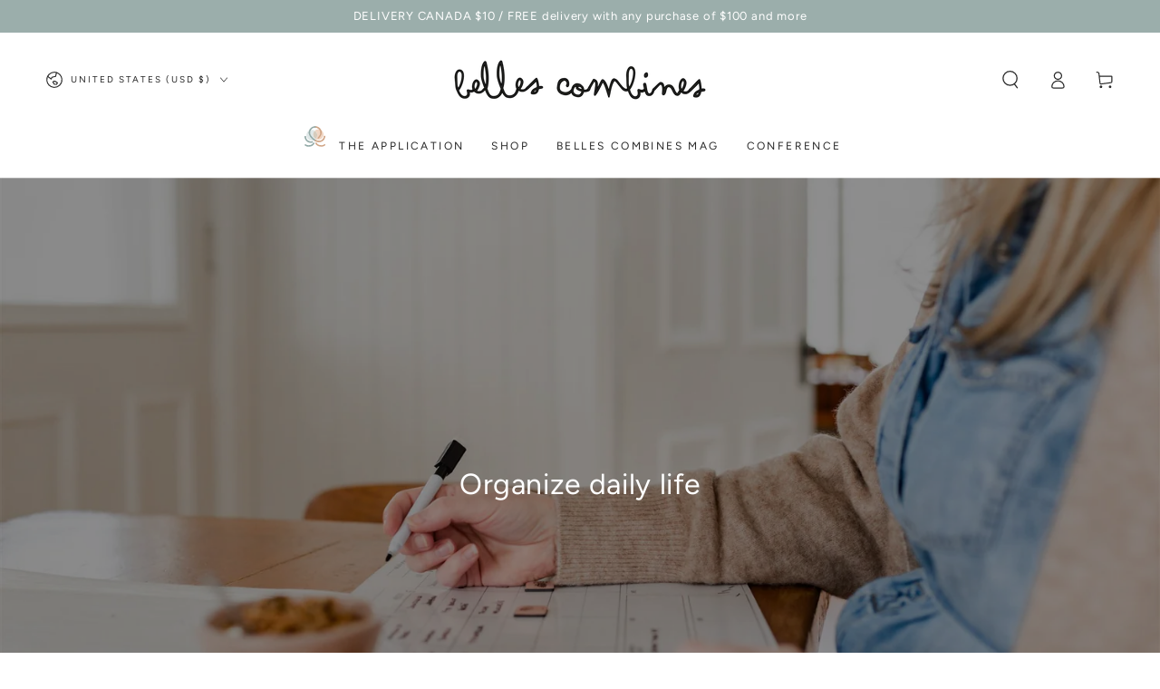

--- FILE ---
content_type: text/css
request_url: https://bellescombines.com/cdn/shop/t/88/assets/section-multicolumn.css?v=20625577011688764731760628099
body_size: 655
content:
.multicolumn .button{margin-top:1.5rem}.multicolumn-list{margin-bottom:0;row-gap:3rem}.multicolumn-list__item:only-child{max-width:72rem}.multicolumn-card{height:100%;display:flex;flex-direction:column;border-radius:var(--card-border-radius);overflow:hidden}.multicolumn-card__info{padding:2rem;border-radius:.8rem;display:flex;flex-direction:column;justify-content:center;min-height:9rem;gap:1rem}.multicolumn-card__info>:nth-child(2){margin-top:1rem}.multicolumn-list__item.center .media--adapt,.multicolumn-list__item .media--adapt img{width:auto}.multicolumn-list__item.center .media--adapt img{left:50%;transform:translate(-50%)}.multicolumn-card__image-wrapper--third-width{width:33%}.multicolumn-card__image-wrapper--half-width{width:50%}.multicolumn-list__item.center .multicolumn-card__image-wrapper:not(.multicolumn-card__image-wrapper--full-width),.multicolumn-list__item:only-child{margin:0 auto}.multicolumn-list__item.right .multicolumn-card__image-wrapper:not(.multicolumn-card__image-wrapper--full-width){margin-left:auto;margin-right:0}.video-wrapper{position:relative;width:100%;height:100%;cursor:pointer}.multicolumn-card__video{width:100%;height:100%;object-fit:cover;display:block}.video-play-button{position:absolute;top:50%;left:50%;transform:translate(-50%,-50%);background:#00000080;border:2px solid rgba(255,255,255,.8);border-radius:50%;width:4rem;height:4rem;display:flex;align-items:center;justify-content:center;cursor:pointer;transition:all .3s ease;z-index:1;opacity:.8;visibility:visible}.video-play-button:hover{background:#000000b3;border-color:#fff;opacity:1;transform:translate(-50%,-50%) scale(1.1)}.video-play-button .icon-play,.video-play-button .icon-pause{width:1.5rem;height:1.5rem;color:#fff}.video-play-button .play-icon{display:flex;margin-left:.2rem}.video-play-button .pause-icon{display:none}.video-wrapper.playing .video-play-button,.video-wrapper.previewing .video-play-button{opacity:0;visibility:hidden}.video-wrapper.playing:hover .video-play-button{opacity:1;visibility:visible}.video-wrapper.playing .video-play-button .play-icon{display:none}.video-wrapper.playing .video-play-button .pause-icon{display:flex}.multicolumn-card__title-wrapper{display:flex;align-items:center;justify-content:space-between;gap:1rem}.multicolumn-card__popup-button{flex-shrink:0}.multicolumn-card__popup-trigger{background:#fff;border:none;padding:.8rem;cursor:pointer;display:flex;align-items:center;justify-content:center;border-radius:50%;box-shadow:0 2px 5px #0000001a;transition:transform .3s ease,background-color .3s ease}.multicolumn-card__popup-trigger:hover{background-color:#f5f5f5;transform:rotate(90deg)}.multicolumn-card__popup-trigger .icon-plus{width:1.2rem;height:1.2rem;color:#000}.multicolumn-card__title{flex:1;margin:0;display:-webkit-box;-webkit-box-orient:vertical;-webkit-line-clamp:2;overflow:hidden;line-height:1.4}.multicolumn-card .rte.typeset,.multicolumn-popup .rte.typeset{margin:1.5rem 0}.multicolumn-card__info .button{margin-top:auto}.multicolumn-list__item.left .multicolumn-card__info .button{align-self:flex-start}.multicolumn-list__item.center .multicolumn-card__info .button{align-self:center}.multicolumn-list__item.right .multicolumn-card__info .button{align-self:flex-end}.multicolumn-popup{position:fixed;top:0;left:0;width:100%;height:100%;background:#00000080;z-index:100;opacity:0;visibility:hidden;transition:opacity .3s ease,visibility 0s linear .3s;display:flex;align-items:center;justify-content:center}.multicolumn-popup[open]{opacity:1;visibility:visible;transition:opacity .3s ease,visibility 0s linear}.multicolumn-popup__content{position:relative;background:#fff;padding:4rem 3rem 3rem;max-width:70%;max-height:80vh;overflow-y:auto;border-radius:.5rem;opacity:0;transform:translateY(20px);transition:opacity .3s ease,transform .3s ease}.multicolumn-popup__content-wrapper .media--wrapper{margin-top:1rem}.multicolumn-popup[open] .multicolumn-popup__content{opacity:1;transform:translateY(0)}.multicolumn-popup__close-button{position:absolute;top:1rem;right:1rem;background:none;border:none;padding:.5rem;cursor:pointer;transition:box-shadow .2s ease;height:2.8rem;width:2.8rem;border-radius:50%;color:rgb(var(--color-foreground));background-color:rgb(var(--color-background));box-shadow:0 0 4rem rgba(var(--color-foreground),.2);z-index:2;display:flex;align-items:center;justify-content:center}.multicolumn-popup__close-button .icon-close{width:1rem;height:1rem;color:currentColor;transition:transform .3s ease}.multicolumn-popup__close-button:hover .icon-close{transform:rotate(90deg) scale(.85)}.multicolumn-popup__text{margin-top:1rem}.multicolumn-popup__button-wrapper{margin-top:2rem;padding-bottom:2rem}.multicolumn-popup__content .media{width:100%;border-radius:8px;overflow:hidden}.multicolumn-popup .text-justify{text-align:justify;text-justify:inter-word}@media screen and (max-width: 749px){.multicolumn-list__item{max-width:100%;margin-bottom:1rem}.multicolumn .title-wrapper.mobile-left{justify-content:flex-start}.multicolumn .title-wrapper.mobile-center{justify-content:center}.multicolumn .title-wrapper.mobile-right{justify-content:flex-end}.mobile-center .multicolumn-list__item .multicolumn-card__info{text-align:center}.mobile-left .multicolumn-list__item .multicolumn-card__info{text-align:start}.mobile-right .multicolumn-list__item .multicolumn-card__info{text-align:end}.multicolumn-popup__content{max-width:90%}}@media screen and (min-width: 750px){.multicolumn-list{row-gap:5rem}.multicolumn-list.slider,.multicolumn-list.flex-grid--4-col-desktop{padding:0}.multicolumn-list__item,.flex-grid--4-col-desktop .multicolumn-list__item{padding-bottom:0}.flex-grid--2-col-tablet .multicolumn-list__item{max-width:50%}.multicolumn-popup__content[data-image-position=left],.multicolumn-popup__content[data-image-position=right]{display:flex;flex-direction:row;gap:2rem}.multicolumn-popup__content[data-image-position=right]{flex-direction:row-reverse}.multicolumn-popup__content[data-image-position=left] .media--wrapper,.multicolumn-popup__content[data-image-position=right] .media--wrapper{width:calc(50% - 1rem);height:100%;flex:none}}@media screen and (min-width: 990px){.flex-grid--2-col-tablet.flex-grid--4-col-desktop .multicolumn-list__item{max-width:25%}}
/*# sourceMappingURL=/cdn/shop/t/88/assets/section-multicolumn.css.map?v=20625577011688764731760628099 */


--- FILE ---
content_type: image/svg+xml
request_url: https://cdn.shopify.com/s/files/1/0251/4331/2483/files/logo_octave_seul.svg?v=1681826010
body_size: 428
content:
<?xml version="1.0" encoding="utf-8"?>
<!-- Generator: Adobe Illustrator 27.4.1, SVG Export Plug-In . SVG Version: 6.00 Build 0)  -->
<svg version="1.1" id="Calque_1" xmlns="http://www.w3.org/2000/svg" xmlns:xlink="http://www.w3.org/1999/xlink" x="0px" y="0px"
	 viewBox="0 0 25 25" style="enable-background:new 0 0 25 25;" xml:space="preserve">
<style type="text/css">
	.st0{fill:#F0D6C4;}
	.st1{fill:#E0E8E8;}
	.st2{fill:#D6CCBD;}
	.st3{fill:#D1A687;}
	.st4{fill:#94ABA8;}
</style>
<g>
	<path class="st0" d="M16.6,4c-1.6,0-3.1,0.6-4.2,1.6c1.7,1.2,2.8,3.1,2.8,5.4c0,1.8-0.7,3.4-1.9,4.6c0.9,0.6,2.1,0.9,3.3,0.9
		c3.4,0,6.2-2.8,6.2-6.2C22.9,6.8,20.1,4,16.6,4"/>
	<path class="st1" d="M8.8,4.5c-3.6,0-6.5,2.9-6.5,6.5c0,3.6,2.9,6.5,6.5,6.5c1.8,0,3.4-0.7,4.6-1.9c-1.8-1.1-3-3.1-3-5.3
		c0-1.8,0.8-3.5,2-4.6C11.4,5,10.1,4.5,8.8,4.5"/>
	<path class="st2" d="M12.4,5.7c-1.3,1.1-2,2.8-2,4.6c0,2.3,1.2,4.2,3,5.3c1.2-1.2,1.9-2.8,1.9-4.6C15.3,8.8,14.1,6.8,12.4,5.7"/>
	<path class="st3" d="M17.2,14.8c1.1-1,1.9-2.1,2.5-3.3c0.3-0.6,0.5-1.2,0.7-1.7c0.2-0.6,0.3-1.1,0.3-1.7c0-0.5-0.3-0.9-0.8-0.9
		c-0.5,0-0.9,0.3-0.9,0.8c0,0.4-0.1,0.8-0.2,1.3c-0.2,0.7-0.5,1.5-1,2.2c-0.4,0.7-1,1.4-1.7,2.1c-0.4,0.3-0.4,0.9,0,1.3
		C16.3,15.1,16.9,15.2,17.2,14.8z"/>
	<path class="st3" d="M20.7,8c0-2.2-0.9-4.1-2.3-5.5C17,1.1,15,0.2,12.8,0.2c-0.5,0-0.9,0.4-0.9,0.9c0,0.5,0.4,0.9,0.9,0.9
		c0.8,0,1.6,0.2,2.4,0.5c1.1,0.5,2,1.2,2.7,2.2c0.7,1,1,2.1,1,3.4c0,0.5,0.4,0.9,0.9,0.9C20.3,8.9,20.7,8.5,20.7,8z"/>
	<path class="st4" d="M12.9,0.2c-2.2,0-4.1,0.9-5.6,2.3C5.9,3.9,5,5.9,5,8c0,0.5,0.4,0.9,0.9,0.9c0.5,0,0.9-0.4,0.9-0.9
		c0-0.8,0.2-1.6,0.5-2.4c0.5-1.1,1.2-2,2.2-2.7c1-0.7,2.1-1,3.4-1c0.5,0,0.9-0.4,0.9-0.9C13.7,0.6,13.3,0.2,12.9,0.2"/>
	<path class="st4" d="M5,8c0,1,0.2,1.9,0.7,2.9c0.6,1.5,1.6,2.9,2.9,4.2c1.2,1.3,2.7,2.4,4.3,3.2c0.4,0.2,1,0,1.2-0.4
		c0.2-0.4,0-1-0.4-1.2c-0.9-0.5-1.8-1.1-2.7-1.8c-1.2-1-2.3-2.3-3.1-3.5c-0.4-0.6-0.7-1.2-0.9-1.8C6.9,9.1,6.8,8.5,6.8,8
		c0-0.5-0.4-0.9-0.9-0.9C5.4,7.1,5,7.5,5,8z"/>
	<path class="st4" d="M0,12.6c0,1,0.2,2,0.6,3c0.6,1.4,1.6,2.5,2.8,3.3c1.2,0.8,2.7,1.3,4.3,1.3c0.7,0,1.3-0.1,1.9-0.2
		c0.5-0.1,0.8-0.6,0.6-1.1c-0.1-0.5-0.6-0.8-1.1-0.6c-0.5,0.1-0.9,0.2-1.4,0.2c-0.8,0-1.6-0.2-2.3-0.5c-1.1-0.4-2-1.2-2.6-2.1
		c-0.6-0.9-1-2-1-3.2c0-0.5-0.4-0.9-0.9-0.9S0,12.1,0,12.6z"/>
	<path class="st3" d="M17.3,19.4c2,0,3.8-0.7,5.2-1.9c1.4-1.2,2.2-2.9,2.5-4.9c0.1-0.5-0.3-0.9-0.8-1c-0.5-0.1-0.9,0.3-1,0.8
		c-0.2,1.6-0.9,2.9-1.9,3.8c-1,0.9-2.4,1.4-4,1.4c-0.5,0-0.9,0.4-0.9,0.9S16.8,19.4,17.3,19.4"/>
	<path class="st3" d="M23.6,22c-0.4,0.3-0.9,0.6-1.5,0.8C21.4,23,20.8,23,20.1,23c-1.1,0-2.3-0.3-3.3-0.7c-0.5-0.2-0.9-0.5-1.3-0.9
		c-0.4-0.3-0.7-0.7-0.9-1.2c-0.2-0.4-0.8-0.6-1.2-0.4c-0.4,0.2-0.6,0.8-0.4,1.2c0.3,0.6,0.8,1.2,1.3,1.6c0.8,0.7,1.7,1.2,2.7,1.6
		c1,0.3,2,0.5,3.1,0.5c0.8,0,1.6-0.1,2.4-0.3c0.8-0.2,1.5-0.6,2.1-1.1c0.4-0.3,0.5-0.9,0.2-1.3C24.5,21.8,24,21.7,23.6,22z"/>
	<path class="st4" d="M0.5,23.4c0.6,0.5,1.4,0.8,2.1,1.1c0.8,0.2,1.6,0.3,2.4,0.3c1.4,0,2.8-0.3,4-0.9c0.6-0.3,1.2-0.7,1.7-1.2
		c0.5-0.5,1-1,1.3-1.6c0.2-0.4,0.1-1-0.4-1.2c-0.4-0.2-1-0.1-1.2,0.4c-0.2,0.4-0.5,0.8-0.9,1.2c-0.6,0.5-1.3,0.9-2.1,1.2
		C6.7,22.9,5.8,23,5,23c-0.7,0-1.3-0.1-1.9-0.3C2.5,22.6,2,22.3,1.6,22c-0.4-0.3-0.9-0.2-1.3,0.2C0,22.6,0.1,23.1,0.5,23.4z"/>
	<path class="st3" d="M12.7,18.3c1.4,0.7,2.9,1.1,4.5,1.1c0.5,0,0.9-0.4,0.9-0.9c0-0.5-0.4-0.9-0.9-0.9c-1.2,0-2.5-0.3-3.7-1
		c-0.4-0.2-1,0-1.2,0.4C12,17.5,12.2,18.1,12.7,18.3z"/>
</g>
</svg>


--- FILE ---
content_type: application/javascript
request_url: https://bellescombines.com/apps/sap/1768818665/api/2/mVsbGVzY29tYmluZXMubXlzaG9waWZ5LmNvbQ==bGVzY.js
body_size: 46620
content:
window.tdfEventHub.TriggerEventOnce('data_app2',{"offers":{"1":{"100714":{"id":100714,"trigger":{"segment_ids":[6113]},"product_groups":[{"type_id":3,"ids":[4167626555491,4167623868515,4167624392803,4509883760739,4516054663267,4167627309155,4789044314211,4167626588259,4683406966883,6686038655075,4167626457187,4670371889251,6686037639267,6687210668131,4572220883043,4737119387747,4167624425571,6687219581027,4167624294499,6686732779619,4167627735139,6686039244899,4659906609251,4167624261731,4167624327267,4512479346787,6687219122275,6687228264547,6659563749475,4167624720483,4167627276387,6687228133475,6687222268003,6686727503971,6704968958051,6687228526691,6686732550243,4167626489955,6686730092643,6687222759523,6687228723299,6687227871331,4167623966819,6687227609187,6659572432995,6686733238371,4167628095587,6659571515491,4167623901283,6686725374051,6659557130339,6683593277539,6687221383267,6686738481251,6659567321187,4167624458339,6686728224867,4167626096739,6686730616931,6683598815331,4167624065123,6687221776483,6753490829411,6659566600291,6686036951139,4167624851555,6686736613475,6686737662051,4167624753251,6686738022499,6686738186339,4561869897827,8298607903025,4705744388195,6686738710627,6659568402531,4635579678819,8104072085809,4167627702371,6687218401379,4167624589411,6839913054307,6686737072227,6686041243747,4167624130659,6686728978531,4490446667875,6687222464611,4167625080931,6687215779939,6683601076323,4167627014243,6687229804643,4591540404323,6687226789987,6686731305059,6686041440355,6686033870947,6686036263011,6687213453411,4167624196195,4167627538531,6687212896355,6686735499363,8334325252401,4725303607395,6683594326115,6659556278371,6659567812707,6686734254179,6686733762659,4551243956323,6659568795747,6686040162403,6686009196643,6683598454883,4167626621027,8103997866289,8306850332977,6686730420323,4167627604067,4635585773667,8103962083633,6687215485027,8298456744241,6686732157027,6687210471523,4167626686563,6687219023971,6687221219427,6683601829987,4705691861091,6839911907427,6753487487075,4544755302499,6687228657763,6687213125731,4750044856419,8299621908785,6839911252067,6683599962211,8343754342705,6686724948067,8339782238513,4167623999587,4770634399843,8124776546609,6687213977699,4506432110691,6687213060195,6686042161251,4167627047011,6687216205923,4167626719331,6687215026275,4167624523875,4167625048163,8334329119025,6686724128867,6839914823779,6686727700579,6545861804131,6683598258275,4167627472995,6773791096931,4591547154531,4544731775075,8540778791217,4508787310691,4516004724835,4167624491107,8424043675953,6683602223203,6683601502307,8333049725233,6839912398947,7975931773233,6687220269155,8238134722865,8339787186481,4591531688035,4167627636835,6687218565219,8424053571889,6687213584483,4544754876515,8207601729841,6839913250915,6687218794595,6683602747491,8545635270961,8460797378865,6686724653155,8260597842225,8460801245489,8653905461553,8563721011505,8545644413233,8207594029361,6687220629603,8257891172657,8257868267825,6687225675875,6839915151459,8779809620273,8459457790257,8653855326513,8424025063729,8317347299633,6687211192419,8217087672625,9205085077809,8540750151985,6687226560611,9246644699441,8459442127153,6687229444195,8318203658545,10179216736561,8459447632177,6683597144163,8381882401073,4683403362403,9120456769841,8982138552625,8424047542577,9355506843953,8318206640433,10164062060849,9120460341553,8982077669681,8626593399089,9689482166577,8380586131761,8653896024369,8779794121009,10141575446833,6839913545827,6839914627171,9205082095921,8982180004145,8540820767025,10039380410673,10179211788593,9568401129777,8626562498865,9747882705201,4789009186915,8545639891249,10229297054001,10182071320881,10141454205233,9422354055473,10141619257649,9784585060657,10013622141233,8459460149553,9965447708977,10229286732081,10229263958321,10188991365425,9823896961329,9732156096817,10522242482481]}],"message":"Gratuité Magazine","discount":{"type_id":1,"value":100}},"121344":{"id":121344,"trigger":{},"product_groups":[{"type_id":2,"ids":[8293396775217,6710171762787]}],"message":"En cadeau, petites notes à l'achat d'un ensemble magnéto Petites Missions","discount":{"type_id":4,"value":"4722986483811"}},"121345":{"id":121345,"trigger":{},"product_groups":[{"type_id":2,"ids":[6710172450915]}],"message":"En cadeau, petites notes à l'achat d'un ensemble magnéto Petites Missions","discount":{"type_id":4,"value":"4722989138019"}},"121346":{"id":121346,"trigger":{},"product_groups":[{"type_id":2,"ids":[4723845824611,6710172778595]}],"message":"En cadeau, petites notes à l'achat d'un ensemble magnéto Petites Missions","discount":{"type_id":4,"value":"4722985468003"}},"121347":{"id":121347,"trigger":{},"product_groups":[{"type_id":2,"ids":[6710172942435]}],"message":"En cadeau, petites notes à l'achat d'un ensemble magnéto Petites Missions","discount":{"type_id":4,"value":"4722987663459"}},"121348":{"id":121348,"trigger":{},"product_groups":[{"type_id":2,"ids":[4723850838115,6710173302883]}],"message":"En cadeau, petites notes à l'achat d'un ensemble magnéto Petites Missions","discount":{"type_id":4,"value":"4722993660003"}},"52169":{"id":52169,"trigger":{"segment_ids":[3168]},"product_groups":[{"type_id":3,"ids":[4167626817635,4167623475299,4722727452771,4167623409763,4745389441123,4722997198947,4723016728675,4167626784867,4722591334499,4722893193315,4167626752099,4723023675491,6734421033059,4722745245795,6571222433891,4684007899235,4520625963107,8099458777393,4723080233059,6710174089315,4757294153827,4494529069155,9454185087281,4740532732003,4740541644899,4734499324003,4722986483811,6686060052579,6686056775779,4722989138019,6775271784547,6729320661091,6710174351459,4722985468003,4167628161123,8293509300529,8104586117425,8124798206257,6771811713123,4740539613283,4722993660003,8292859543857,4520627601507,8124547301681,9454204748081,4722987663459,4740537516131,9444465639729,6686048321635,6686056284259,10345406628145,8292716511537,6686057037923,8266434150705,8124588753201,6710173728867,6686057594979,8701703749937,6710174548067,8293501731121,6535358709859,6729175367779,8293488951601,8292878811441,8293544689969,6537275605091,9444443816241,6710173499491,4733886267491,8293396775217,8549377016113,10382214955313,8396047548721,8293559468337,8290950250801,8180147454257,4741252055139,4717796917347,4494848786531,4733887709283,8293535318321,8246471065905,6630255755363,10517325513009,8293662720305,9473928429873,9444540383537,9444455481649,8567659823409,8293673828657,6537275998307,6537275506787,6537275310179,4684007768163,10450985943345,9792824312113,9444461117745,8293655249201,4741251661923,8293639127345,8293625856305,8107448762673,8626641764657,6708422279267,9792597688625,9444453155121,6781362733155,6540534218851,4741250547811,4627368673379,10387041714481,10345405088049,10063384543537,10063308063025,10063301869873,10056562966833,9986881519921,9964190073137,9964185747761,9792608796977,9653880914225,8887337189681,8701688611121,8099002941745,8001219526961,6550584754275,4627368181859]}],"message":"Rabais Magazine","discount":{"type_id":1,"value":10},"label":"Rabais Mag {price}"},"52617":{"id":52617,"trigger":{"segment_ids":[3497]},"product_groups":[{"type_id":3,"ids":[4167626817635,4167623475299,4722727452771,4167623409763,4745389441123,4722997198947,4723016728675,4167626784867,4722591334499,4722893193315,4167626752099,4723023675491,6734421033059,4722745245795,6571222433891,4684007899235,4520625963107,8099458777393,4723080233059,6710174089315,4757294153827,4494529069155,9454185087281,4740532732003,4740541644899,4734499324003,4722986483811,6686060052579,6686056775779,4722989138019,6775271784547,6729320661091,6710174351459,4722985468003,4167628161123,8293509300529,8104586117425,8124798206257,6771811713123,4740539613283,4722993660003,8292859543857,4520627601507,8124547301681,9454204748081,4722987663459,4740537516131,9444465639729,6686048321635,6686056284259,10345406628145,8292716511537,6686057037923,8266434150705,8124588753201,6710173728867,6686057594979,8701703749937,6710174548067,8293501731121,6535358709859,6729175367779,8293488951601,8292878811441,8293544689969,6537275605091,9444443816241,6710173499491,4733886267491,8293396775217,8549377016113,10382214955313,8396047548721,8293559468337,8290950250801,8180147454257,4741252055139,4717796917347,4494848786531,4733887709283,8293535318321,8246471065905,6630255755363,10517325513009,8293662720305,9473928429873,9444540383537,9444455481649,8567659823409,8293673828657,6537275998307,6537275506787,6537275310179,4684007768163,10450985943345,9792824312113,9444461117745,8293655249201,4741251661923,8293639127345,8293625856305,8107448762673,8626641764657,6708422279267,9792597688625,9444453155121,6781362733155,6540534218851,4741250547811,4627368673379,10387041714481,10345405088049,10063384543537,10063308063025,10063301869873,10056562966833,9986881519921,9964190073137,9964185747761,9792608796977,9653880914225,8887337189681,8701688611121,8099002941745,8001219526961,6550584754275,4627368181859]}],"message":"Rabais Magazine +","discount":{"type_id":1,"value":15},"label":"Rabais Mag+ {price}"},"53167":{"id":53167,"trigger":{"segment_ids":[3529]},"product_groups":[{"type_id":2,"ids":[6729175367779]}],"message":"50% de rabais avec l'abonnement Chef de famille Essentiel, Pro ou Pro+","discount":{"type_id":1,"value":50}},"68657":{"id":68657,"trigger":{"segment_ids":[5945]},"product_groups":[{"type_id":3,"ids":[4167626555491,4167623868515,4167624392803,4509883760739,4516054663267,4167627309155,4789044314211,4167626588259,4683406966883,6686038655075,4167626457187,4670371889251,6686037639267,6687210668131,4572220883043,4737119387747,4167624425571,6687219581027,4167624294499,6686732779619,4167627735139,6686039244899,4659906609251,4167624261731,4167624327267,4512479346787,6687219122275,6687228264547,6659563749475,4167624720483,4167627276387,6687228133475,6687222268003,6686727503971,6704968958051,6687228526691,6686732550243,4167626489955,6686730092643,6687222759523,6687228723299,6687227871331,4167623966819,6687227609187,6659572432995,6686733238371,4167628095587,6659571515491,4167623901283,6686725374051,6659557130339,6683593277539,6687221383267,6686738481251,6659567321187,4167624458339,6686728224867,4167626096739,6686730616931,6683598815331,4167624065123,6687221776483,6753490829411,6659566600291,6686036951139,4167624851555,6686736613475,6686737662051,4167624753251,6686738022499,6686738186339,4561869897827,8298607903025,4705744388195,6686738710627,6659568402531,4635579678819,8104072085809,4167627702371,6687218401379,4167624589411,6839913054307,6686737072227,6686041243747,4167624130659,6686728978531,4490446667875,6687222464611,4167625080931,6687215779939,6683601076323,4167627014243,6687229804643,4591540404323,6687226789987,6686731305059,6686041440355,6686033870947,6686036263011,6687213453411,4167624196195,4167627538531,6687212896355,6686735499363,8334325252401,4725303607395,6683594326115,6659556278371,6659567812707,6686734254179,6686733762659,4551243956323,6659568795747,6686040162403,6686009196643,6683598454883,4167626621027,8103997866289,8306850332977,6686730420323,4167627604067,4635585773667,8103962083633,6687215485027,8298456744241,6686732157027,6687210471523,4167626686563,6687219023971,6687221219427,6683601829987,4705691861091,6839911907427,6753487487075,4544755302499,6687228657763,6687213125731,4750044856419,8299621908785,6839911252067,6683599962211,8343754342705,6686724948067,8339782238513,4167623999587,4770634399843,8124776546609,6687213977699,4506432110691,6687213060195,6686042161251,4167627047011,6687216205923,4167626719331,6687215026275,4167624523875,4167625048163,8334329119025,6686724128867,6839914823779,6686727700579,6545861804131,6683598258275,4167627472995,4591547154531,4544731775075,8540778791217,4508787310691,4516004724835,4167624491107,8424043675953,6683602223203,6683601502307,8333049725233,6839912398947,7975931773233,6687220269155,8238134722865,8339787186481,4591531688035,4167627636835,6687218565219,8424053571889,6687213584483,4544754876515,8207601729841,6839913250915,6687218794595,6683602747491,8545635270961,8460797378865,6686724653155,8260597842225,8460801245489,8653905461553,8563721011505,8545644413233,8207594029361,6687220629603,8257891172657,8257868267825,6687225675875,6839915151459,8779809620273,8459457790257,8653855326513,8424025063729,8317347299633,6687211192419,8217087672625,9205085077809,8540750151985,6687226560611,9246644699441,8459442127153,6687229444195,8318203658545,10179216736561,8459447632177,6683597144163,8381882401073,4683403362403,9120456769841,8982138552625,8424047542577,9355506843953,8318206640433,10164062060849,9120460341553,8982077669681,8626593399089,9689482166577,8380586131761,8653896024369,8779794121009,10141575446833,6839913545827,6839914627171,9205082095921,8982180004145,8540820767025,10039380410673,10179211788593,9568401129777,8626562498865,9747882705201,4789009186915,8545639891249,10229297054001,10182071320881,10141454205233,9422354055473,10141619257649,9784585060657,10013622141233,8459460149553,9965447708977,10229286732081,10229263958321,10188991365425,9823896961329,9732156096817,10522242482481]}],"message":"","discount":{"type_id":1,"value":100}},"83722":{"id":83722,"trigger":{"segment_ids":[5001]},"product_groups":[{"type_id":3,"ids":[4167626817635,4167623475299,4722727452771,4167623409763,4723841826915,4722997198947,4723016728675,4167626784867,4722591334499,4723845824611,4722893193315,4167626752099,4723023675491,4167624360035,6734421033059,4722745245795,6571222433891,4723850838115,4684007899235,4520625963107,8099458777393,4723080233059,6710174089315,6710171762787,4757294153827,4494529069155,9454185087281,6710172450915,6710172942435,6773791096931,4734499324003,4722986483811,6686060052579,6686056775779,4722989138019,6775271784547,6729320661091,6710174351459,4722985468003,4167628161123,8293509300529,8104586117425,8124798206257,4722993660003,8292859543857,4520627601507,8124547301681,9454204748081,4722987663459,6686048321635,6686056284259,10345406628145,6710171140195,8292716511537,6686057037923,8266434150705,8124588753201,6710173728867,6710172778595,6686057594979,8701703749937,6710174548067,8293501731121,6710173302883,8293488951601,8292878811441,8293544689969,9444443816241,6710173499491,4733886267491,8293396775217,8549377016113,10382214955313,8396047548721,8293559468337,8290950250801,8180147454257,4717796917347,4733887709283,8293535318321,8246471065905,6630255755363,8293662720305,9444540383537,8780406817073,8780295209265,8780064948529,8567659823409,8293673828657,4684007768163,10450985943345,9792824312113,9444461117745,8293655249201,8781418987825,8780653920561,8780274762033,8293639127345,8293625856305,8780857835825,8780273910065,8780250317105,8776206188849,8776199700785,8780074385713,8779969331505,8626641764657,6708422279267,9792597688625,9444453155121,8838079480113,8781612253489,8776518172977,8776199242033,6781362733155,6540534218851,4627368673379,10387041714481,10345405088049,10063384543537,10063308063025,10063301869873,10056562966833,9986881519921,9964190073137,9964185747761,9792608796977,9195967054129,8953450955057,8887337189681,8781642400049,8781637746993,8781511164209,8781431177521,8780939526449,8780287279409,8780287148337,8780285641009,8780247761201,8780080644401,8780078416177,8776518828337,8776517484849,8776516993329,8776199438641,8701688611121,8001219526961,6581627224163,6550584754275,4627368181859]}],"message":"Prix en gros","discount":{"type_id":1,"value":62.5},"label":"En gros {price}"},"88440":{"id":88440,"trigger":{},"product_groups":[{"type_id":2,"ids":[8567659823409]}],"message":"Cadeau Inclus","discount":{"type_id":4,"value":"4167624065123,8318203658545"},"label":"Cadeau Inclus"},"88444":{"id":88444,"trigger":{},"product_groups":[{"type_id":2,"ids":[8626641764657]}],"message":"Cadeau Inclus","discount":{"type_id":4,"value":"4167624327267,8334325252401,4167627276387,4167626555491"},"label":"Cadeau Inclus"}},"2":{"28345":{"id":28345,"trigger":{"product_groups":[{"type_id":2,"ids":[6682172850275]}]},"message":"Obtenez 10% de rabais sur votre chandail lorsque vous l'achetez avec votre abonnement","is_replace":false,"display_id":0,"discount":{"type_id":1,"value":10},"product_groups":[{"type_id":2,"ids":[6771811713123]}]},"28346":{"id":28346,"trigger":{"product_groups":[{"type_id":2,"ids":[6682175832163]}]},"message":"Obtenez 10% de rabais sur votre chandail lorsque vous l'achetez avec votre abonnement","is_replace":false,"display_id":0,"discount":{"type_id":1,"value":10},"product_groups":[{"type_id":2,"ids":[6771811713123]}]},"45606":{"id":45606,"trigger":{"product_groups":[{"type_id":2,"ids":[6710171762787]}]},"message":"Petites notes gratuites avec magnétos","is_replace":false,"display_id":0,"discount":{"type_id":1,"value":100},"product_groups":[{"type_id":2,"ids":[4722986483811]}]},"45607":{"id":45607,"trigger":{"product_groups":[{"type_id":2,"ids":[6710172450915,4724032241763]}]},"message":"Petites notes gratuites avec magnétos","is_replace":false,"display_id":0,"discount":{"type_id":1,"value":100},"product_groups":[{"type_id":2,"ids":[4722989138019]}]},"45608":{"id":45608,"trigger":{"product_groups":[{"type_id":2,"ids":[6710172778595,4723845824611]}]},"message":"Petites notes gratuites avec magnétos","is_replace":false,"display_id":0,"discount":{"type_id":1,"value":100},"product_groups":[{"type_id":2,"ids":[4722985468003]}]},"45609":{"id":45609,"trigger":{"product_groups":[{"type_id":2,"ids":[6710172942435,8293655249201]}]},"message":"Petites notes gratuites avec magnétos","is_replace":false,"display_id":0,"discount":{"type_id":0,"value":null},"product_groups":[{"type_id":2,"ids":[8293655249201,4722987663459]}]},"45610":{"id":45610,"trigger":{"product_groups":[{"type_id":2,"ids":[6710173302883,4723850838115,8293662720305]}]},"message":"Petites notes gratuites avec magnétos","is_replace":false,"display_id":0,"discount":{"type_id":1,"value":100},"product_groups":[{"type_id":2,"ids":[4722993660003,8293662720305]}]}},"7":{"34655":{"id":34655,"trigger":{"segment_ids":[4999,5001]},"apply_num":1,"display_id":1,"message":"Achetez plus et aillez de meilleur marges!","mtv_message":"{quantity} de plus et votre panier est éligible pour une rabais de {discount}","more_products":false,"product_groups":[{"type_id":2,"ids":[8567659823409,8626641764657]}],"discount":{"type_id":5,"value":{"levels":[{"discount":{"is_premium":false,"type_id":1,"value":20},"quantity":2},{"discount":{"is_premium":false,"type_id":1,"value":30},"quantity":9},{"discount":{"is_premium":false,"type_id":1,"value":40},"quantity":18}]}}}}},"settings":{"10":{},"11":{"c_cs":".tdf_gift_title { white-space: normal; } .tdf_rec { display: none; } @media screen and (min-width: 768px) { .tdf_motivator_container { font-size: 14px !important; } } .tdf_label { left: auto !important; }"},"2":{"coa":1},"3":{"coa":1},"4":{"use_default":2},"6":{"extra_scopes":"write_price_rules,read_discounts,write_discounts,read_markets,unauthenticated_read_product_listings,write_customers,read_inventory,read_locations","d_mode":2,"sale_place_id":1,"discount_widget":true,"ribbon_place_id":3,"coa":0,"enable_gift_popup":true},"7":{"js":"data.settings[2].up_strict_no = 1;\ndata.settings[6].up_strict_no = 1;\nvar xa = function() {\njQuery('form .tdf-cart-item-p-p').each(function() { if (jQuery(this).height() \u003c 1) { jQuery(this).removeClass('tdf-cart-item-p-p'); } }); jQuery('form .tdf-cart-item-lp-p').each(function() { if (jQuery(this).height() \u003c 1) { jQuery(this).removeClass('tdf-cart-item-lp-p'); } });\n}\njQuery('#cart-icon-bubble').on('click', function() {\nsetTimeout(function(){\nxa();\njQuery(document).trigger('cart:rerendered')\n},900);\n});\nxa();\nnfec.event_hub.ListenTo('cart_updated', function () {\nsetTimeout(function () {\nxa();\n}, 200);\n});\nsl9.label.main.addLabel = function() {\nvar typeOther = sl9.struct.consta.SettingTypeOther;\nvar placeID = sl9.main.GetData('settings', typeOther, 'ribbon_place_id');\nvar minImgH = sl9.main.GetData('settings', typeOther, 'label_min_img_h') || 80;\nvar selector = sl9.main.GetData('settings', typeOther, 'label_sel') || 'img,._custom_theme_img,.grid-product__image-mask,.snize-item,.snize-overhidden,picture';\nvar placeCla = '',\nhorizon = 'left';\nswitch (placeID) {\ncase 2:\ncase 3:\ncase 4:\ncase 5:\nplaceCla = 'tdf_label_v tdf_label_v' + placeID;\nbreak;\ncase 1:\nplaceCla = 'tdf_ribbon tdf_ribbon_right';\nhorizon = 'right';\nbreak;\ndefault:\nplaceCla = 'tdf_ribbon';\nbreak;\n}\nvar genStyle = function ($img) {\nvar h = $img.innerHeight(),\nw = $img.innerWidth(),\ns = h \u003e w ? w : h;\nif (s \u003e 700 || s \u003c 120) {\nvar $p = $img.parent();\nh = $p.innerHeight(), w = $p.innerWidth(),\ns = h \u003e w ? w : h;\n}\nif (s \u003e 400) {\ns = 400;\n}\nif (s \u003c 200) {\ns = 200;\n}\nvar r = s / 200,\nds = parseInt(75 * r),\nst = parseInt(19 * r),\nsl = parseInt(-21 * r),\nsw = parseInt(100 * r),\nslineh = parseInt(20 * r),\nsfonts = parseInt(10 * r);\nvar stl = 'width:' + sw + 'px;top:' + st + 'px;' + horizon + ':' + sl + 'px;line-height:' + slineh + 'px;font-size:' + sfonts + 'px';\nreturn {\ndiv: 'style=\"width:' + ds + 'px;height:' + ds + 'px\"',\nspan: 'style=\"' + stl + '\"',\nstl: stl\n};\n};\njQuery('.tdf_label').remove();\njQuery('body').find('a[href*=\"/products/\"],.fakea[href*=\"/products/\"]').each(function () {\nvar $a = jQuery(this),\naction = $a.closest('form').attr('action');\nif (action \u0026\u0026 (action.indexOf('/cart') != -1 || action.indexOf('/checkout') != -1)) {\nreturn;\n}\nvar href = $a.attr('href');\nif (href.indexOf('.shopify.com') != -1) {\nreturn;\n}\nif ($a.closest('.slideshow').length) {\nreturn;\n}\nvar handle = sl9.nfec.platform.current.product.GetHandleFromHref(href);\nvar product = sl9.nfec.manager.product.FindByHandle(handle);\nif (!product) {\nreturn;\n}\nvar vid = parseInt($a.data('vid'));\nvar message = sl9.label.main.Data[product.id];\nvar variant = product.variants[0];\nif (vid) {\nvariant = product.getVariantByID(vid);\n}\nif (!message) {\nvar discountable = sl9.nfec.manager.discountable.Get(product.id, vid);\nif (!discountable) {\nreturn;\n}\n\nmessage = sl9.common.tpl.Render(sl9.label.discountablehtm, {\nproduct: product,\nvariant: variant,\ndiscountable: discountable,\n});\n}\nvar price = sl9.nfec.util.tpl.ToCurrency(variant.display_price());\nmessage = message.replace('{price}', price);\nvar $img = $a.find(selector);\nif ($a.hasClass('collectionBlock-image__link')) {\n$img = $a;\n}\nvar isFake;\nif (!$img.length) {\nif ($a.hasClass('tdf_img_parent')) {\n$img = $a.find('.tdf_img_fake');\nisFake = true;\n} else {\nvar $p = $a.closest('.ais-infinite-hits--item');\nif (!$p.length) {\n$p = $a.parent();\n$img = $p.find('img');\n} else {\n$img = $p.find('.ais-hit--picture');\n}\nif (!$img.length) {\nreturn;\n}\n\n}\n}\nvar $maxImg, maxH = 0;\n$img.each(function () {\nvar $els = jQuery(this);\nvar h = $els.innerHeight();\nif ($els.css('opacity') === '0' || $els.parent().css('opacity') === '0') {\nreturn;\n}\nif (h \u003e maxH) {\n$maxImg = $els;\nmaxH = h;\n}\n});\nif (!isFake \u0026\u0026 maxH \u003c minImgH) {\nreturn\n}\nvar $parent = $maxImg.hasClass('tdf_vertical_img') ? $maxImg : $maxImg.parent();\n\nif (!isFake) {\nif ($parent.innerHeight() \u003c 0.9 * maxH) {\n$parent = $parent.parent();\nif ($parent.innerHeight() \u003c 0.9 * maxH) {\nreturn;\n}\nif ($parent.innerHeight() \u003e 1.4 * maxH) {\nreturn;\n}\n}\n}\n\nvar papo = $parent.css('position');\nif (!papo || papo == 'static') {\n$parent.css('position', 'relative');\n}\nvar style = {};\nif (placeID \u003c 2) {\nstyle = genStyle($maxImg);\n}\n\n$parent.prepend(sl9.common.tpl.Render(sl9.label.tplhtm, {\nmessage: message,\ndiv_style: style.div,\nspan_style: style.span,\nplace_class: placeCla\n}));\nif (placeID \u003c 2) {\n$parent.find('.tdf_ribbon .tdf_money').attr('style', style.stl);\n}\n});\n};\nvar scod = nfec.store._cookie.Get('discount_code');\nif (scod) {\n} else {\nvar cgg = nfec.manager.coupon.Get;\nnfec.manager.coupon.Get = function() {\nvar x = cgg();\nif (!x) {x = ' '}\nreturn x;\n}\n}\nnfec.manager.cart.Set = function(cart) {\ncart.getTotalPrice = function(notGiftCard) {\nvar p = 0;\nfor (var x = 0, l = this.items.length; x \u003c l; x++) {\nif (notGiftCard \u0026\u0026 this.items[x].gift_card) {\ncontinue\n}\np += this.items[x].price * this.items[x].quantity;\n}\nif (notGiftCard) {\nfor (var x = 0, l = this.gifts.length; x \u003c l; x++) {\nif (this.gifts[x].gift_card) {\ncontinue\n}\np += this.gifts[x].price * this.gifts[x].quantity;\n}\n}\nif (notGiftCard) {\np = p * 0.81;\n}\nreturn p;\n}\nnfec.manager.cart.Current = cart;\nnfec.store.control.Set('cart', cart.toState(), 86400, true);\nif (!nfec.manager.cart.CartAtStart) {\nnfec.manager.cart.CartAtStart = cart.toState();\n}\nnfec.manager.cart.Total = cart.getTotalPrice();\nnfec.manager.cart.GiftPrices = cart.getGiftPrices();\nnfec.manager.setting.CheckDMode(cart);\n};\ndata.settings[6].market_on = 1;\n","id":14942,"pub_domain":"lesbellescombines.com","key":"fa7a61497a79fdededfdb654652d005b","currency":"CAD","currency_format":"$ {{amount}}","timezone_offset":-5},"8":{"add":"Ajouter au panier |  Add to cart","add_all":"Ajouter le produit sélectionné au panier | Add selected to cart","added":"ajouté | added ","added_successfully":"Ajouté avec succès | Added successfully","apply":"Appliquer | Apply","buy_quantity":"Achetez {quantity} | Buy {quantity}","cart":"Panier | Cart","cart_discount":"réduction du panier | cart discount","cart_discount_code":"Code de réduction | Discount code","cart_rec":"Recommandation | Cart recommendation","cart_total":"Total du panier |  Cart total","checkout":"Panier d'achat |  Cart","continue_checkout":"Poursuivre le paiement | Continue to checkout","continue_shopping":"Poursuivre les achats | Continue shopping","copied":"Copié | Copied","copy":"Copier | Copy","discount":"rabais | discount","discount_cal_at_checkout":"Réductions calculées au moment du paiement | Discounts calculated at checkout","email_no_match_code":"Customer information does not meet the requirements for the discount code","explore":"Explorer | Explore","free_gift":"GRATUITÉ! |  FREE!","free_ship":"livraison gratuite | free shipping","includes":"inclut |  includes","input_discount_code":"Gift card or discount code","invalid_code":"Impossible de trouver une réduction valide correspondant au code saisi | Unable to find a valid discount matching the code entered","item":"item","items":"items","lo_earn":"Vous pouvez gagner des points pour chaque achat | You can earn points for every purchase","lo_have":"Vous avez {point} | You have {point}","lo_hi":"Bonjour {customer.name} | Hi {customer.name}","lo_join":"Rejoignez-nous pour gagner des récompenses dès aujourd'hui | Join us to earn rewards today","lo_point":"point","lo_points":"Veuillez sélectionner d'autres options | points","lo_redeem":"Racheter | Redeem","lo_reward_view":"Voir toutes nos récompenses \u003e\u003e | View all our rewards \u003e\u003e","lo_signin":"Se connecter | Log in","lo_signup":"S'enregistrer |  Log in","lo_welcome":"Bienvenue dans notre programme de fidélité | Welcome to our Loyalty Program","m_country":"BJ-BF-BI-CF-CD-FR-GF-PF-GA-GP-GN-HT-CI-ML-MQ-YT-MC-NC-NE-PM-SN-TG-WF,AS-AI-AG-AU-BS-BB-BZ-BM-BW-IO-VG-CM-CA-KY-CK-DM-FJ-GM-GH-GI-GD-GU-GY-JM-KI-LS-LR-MW-MH-MU-MS-NA-NU-NF-MP-PW-PG-PH-PN-SH-KN-LC-VC-WS-SC-FK-SL-SG-SB-ZA-SS-SZ-TZ-TO-TT-TC-TV-UG-GB-US-VI-ZM-ZW","m_custom":"","m_lang":"fr,en","m_lang_on":"on","more":"Plus | More","no_thank":"Non merci | No thanks","off":"De rabais | Off","product_details":"View full product details","quantity":"Quantité | Quantity","replace":"Remplacer | Replace","ribbon_price":"ribbon_price","sale":"Vente | Sale","select_for_bundle":"Ajouter au lot | Add to bundle","select_free_gift":"Ajoutez votre cadeau gratuit |  Add your free gift","select_other_option":"Please select other options","sold_out":"En rupture de stock | Sold out","total_price":"Prix total | Total price","view_cart":"Voir le panier | View cart","wholesale_discount":"Rabais | Discount","wholesale_gift":"Gratuité | Free","wholesale_quantity":"Quantité | Quantity","you_added":"Vous avez ajouté |  You added","you_replaced":"Remplacé avec succès ! | Replaced successfully!","you_save":"Sauvegarder |  Save","your_discount":"Votre promotion | Your discount","your_price":"Votre prix | Your price"},"9":{"btn_bg_c":"#9baeab","btn_txt_c":"#ffffff","discount_bg_c":"#b16532","explore_bg_c":"#212b36","explore_txt_c":"#ffffff","p_bg_c":"#ffffff","p_btn_bg_2_c":"#9baeab","p_btn_bg_3_c":"#d4d6e7","p_btn_bg_c":"#9baeab","p_btn_bg_lite_c":"#d4d6e4","p_btn_txt_2_c":"#ffffff","p_btn_txt_3_c":"#637387","p_btn_txt_c":"#ffffff","p_btn_txt_lite_c":"#637381","p_discount_bg_c":"#b16532","p_header_bg_c":"#f2f3f5","p_header_txt_bold_c":"#000000","p_header_txt_c":"#212b36","p_header_txt_lite_c":"#454f5b","p_txt_bold_c":"#000000","p_txt_c":"#212b36","p_txt_info_c":"#9baeab","p_txt_lite_c":"#454f5b","table_h_bg_c":"#c9b3a1","table_h_txt_c":"#ffffff","theme_type_id":"1","txt_bold_c":"#000000","txt_c":"#212b36","txt_info_c":"#9baeab"}},"products":{"10013622141233":{"i":10013622141233,"t":"Ma potion magique","h":"ma-potion-magique","p":"s/files/1/0251/4331/2483/files/ma-potion-magique_premiere-image.png","v":[{"i":50034702516529,"x":"Française","a":1.95}]},"10039380410673":{"i":10039380410673,"t":"Mon plan d'étude hebdomadaire","h":"mon-plan-detude-hebdomadaire","p":"s/files/1/0251/4331/2483/files/mon-plan-d-etude-hebdo_premiere-image.png","v":[{"i":50133403337009,"x":"Française","a":1.95}]},"10056562966833":{"i":10056562966833,"t":"Les Magnétos - Fêtes et occasions spéciales - PARFAIT","h":"les-magnetos-fetes-et-occasions-speciales-jauni","p":"","v":[{"i":50204755329329,"x":"Default Title","a":18.95}],"no":true},"10063301869873":{"i":10063301869873,"t":"Les Magnétos - Les étapes de ma journée - PARFAIT","h":"les-magnetos-les-etapes-de-ma-journee-parfait-copy","p":"","v":[{"i":50238801576241,"x":"Default Title","a":18.95}],"no":true},"10063308063025":{"i":10063308063025,"t":"Les Magnétos - Rendez-vous et activités - PARFAIT","h":"les-magnetos-fetes-et-occasions-speciales-parfait-copy","p":"","v":[{"i":50238809538865,"x":"Default Title","a":18.95}],"no":true},"10063384543537":{"i":10063384543537,"t":"Les Magnétos - Ma routine du matin - PARFAIT","h":"les-magnetos-les-etapes-de-ma-journee-parfait-copy-1","p":"","v":[{"i":50238931599665,"x":"Default Title","a":18.95}],"no":true},"10141454205233":{"i":10141454205233,"t":"Liste d'achats des essentiels en cuisine","h":"liste-essentiels-en-cuisine","p":"s/files/1/0251/4331/2483/files/image-3.png","v":[{"i":50560537035057,"x":"Française","a":1.5}]},"10141575446833":{"i":10141575446833,"t":"La \"bucket list\" familiale","h":"notre-bucket-list-familiale","p":"s/files/1/0251/4331/2483/files/notre-bucket-list-annuelle_premiere-image.png","v":[{"i":50560706806065,"x":"Française","a":1.5}]},"10141619257649":{"i":10141619257649,"t":"Guide simple pour débuter avec Octave","h":"guide-simple-pour-debuter-avec-octave","p":"s/files/1/0251/4331/2483/files/guide-simple-pour-debuter-avec-octave_premiere-image.png","v":[{"i":50560767197489,"x":"Française","a":1.5}]},"10164062060849":{"i":10164062060849,"t":"Guide de progression - Devenir un parent leader","h":"guide-de-progression-devenir-un-parent-leader","p":"s/files/1/0251/4331/2483/files/parent-leader-fev25_2.png","v":[{"i":50667122327857,"x":"Française","a":1.5}]},"10179211788593":{"i":10179211788593,"t":"Mes règles du numérique","h":"mes-regles-du-numerique","p":"s/files/1/0251/4331/2483/files/Artboard_1_0.5x_1.png","v":[{"i":50712096211249,"x":"Française","a":1.5}]},"10179216736561":{"i":10179216736561,"t":"To-do list du dimanche","h":"to-do-du-dimanche","p":"s/files/1/0251/4331/2483/files/todo-dimanche-mars2025.png","v":[{"i":50712109187377,"x":"Française","a":1.5}]},"10182071320881":{"i":10182071320881,"t":"Mes achats réfléchis","h":"mes-achats-reflechis","p":"s/files/1/0251/4331/2483/files/achats-reflechis-mars2025_1.png","v":[{"i":50719660769585,"x":"Française","a":1.5}]},"10188991365425":{"i":10188991365425,"t":"Ma fiche souvenirs","h":"ma-fiche-objet-souvenirs","p":"s/files/1/0251/4331/2483/files/objet-souvenir-fev2025.png","v":[{"i":50735011201329,"x":"Française","a":1.5}]},"10229263958321":{"i":10229263958321,"t":"Petite combine anti-gaspillage","h":"petite-combine-anti-gaspillage","p":"s/files/1/0251/4331/2483/files/mangez-moi-en-premier-avril2025.png","v":[{"i":51174746259761,"x":"Française","a":1.5}]},"10229286732081":{"i":10229286732081,"t":"Mon premier budget","h":"mon-premier-budget","p":"s/files/1/0251/4331/2483/files/Monpremierbudget.png","v":[{"i":51175286440241,"x":"Française","a":1.5}]},"10229297054001":{"i":10229297054001,"t":"Planificateur de délégation budgétaire","h":"planificateur-de-delegation-budgetaire","p":"s/files/1/0251/4331/2483/files/Planificateur_de_delegation_budgetaire-avril2025.png","v":[{"i":51175505396017,"x":"Française","a":1.5}]},"10345405088049":{"i":10345405088049,"t":"Coaching de groupe « Famille efficace »                 167$/mois (engagement 3 mois)","h":"coaching-de-groupe-famille-efficace","p":"s/files/1/0251/4331/2483/files/1_fcdd1666-df56-4e12-8785-d17b81209bb4.png","v":[{"i":51608908923185,"x":"Default Title","a":167}]},"10345406628145":{"i":10345406628145,"t":"Octave Station+ AI","h":"octave-station-plus-ai","p":"s/files/1/0251/4331/2483/files/maquette3.1.png","v":[{"i":52259600236849,"x":"Bateau","a":415,"b":454.99},{"i":52259600269617,"x":"Avion","a":515,"b":454.99}]},"10382214955313":{"i":10382214955313,"t":"Les Magnétos Mes bonnes habitudes - Ma routine du matin - EMBALLAGE ANGLAIS","h":"https-lesbellescombines-com-products-les-magnetos-mes-bonnes-habitudes-ma-routine-du-matin-emballage-anglais","p":"s/files/1/0251/4331/2483/products/magnetos_routinedumatin_emballage_BIL.jpg","v":[{"i":51773402972465,"x":"Default Title","a":5.95,"b":8.95}]},"10387041714481":{"i":10387041714481,"t":"Coaching","h":"coaching","p":"","v":[{"i":51792020111665,"x":"Default Title","a":297}],"no":true},"10450985943345":{"i":10450985943345,"t":"Livraison station par avion","h":"livraison-station-par-avion","p":"s/files/1/0251/4331/2483/files/Captured_ecran_le2025-11-11a14.32.38.png","v":[{"i":52038650462513,"x":"Default Title","a":100}]},"10517325513009":{"i":10517325513009,"t":"Formation de groupe Mes Nouveaux Outils","h":"formation-de-groupe-mes-nouveaux-outils","p":"s/files/1/0251/4331/2483/files/Votretextedeparagraphe_320x170px_1080x1080px.png","v":[{"i":52336303112497,"x":"Default Title","a":45}]},"10522242482481":{"i":10522242482481,"t":"Notre tableau de visualisation familial","h":"mon-premier-budget-copy","p":"s/files/1/0251/4331/2483/files/CopiedeSanstitre_1080x1080px.png","v":[{"i":52358366265649,"x":"Française","a":1.5}]},"4167623409763":{"i":4167623409763,"t":"Trousse de retour au calme","h":"cool-down-kit","p":"s/files/1/0251/4331/2483/products/troussederetouraucalme_FR_f5282cd0-3e0f-4e75-a17a-3feaae4eae5f.jpg","v":[{"i":32118418145379,"x":"Default Title","a":30.95}]},"4167623475299":{"i":4167623475299,"t":"Le Magasin général - Système de motivation","h":"general-store","p":"s/files/1/0251/4331/2483/products/magasingeneral_FR.jpg","v":[{"i":32119058694243,"x":"Default Title","a":37.95}]},"4167623868515":{"i":4167623868515,"t":"50 façons de prendre une pause en famille","h":"50-facons-de-prendre-une-pause-en-famille-1","p":"s/files/1/0251/4331/2483/products/50facons.png","v":[{"i":32122146783331,"x":"Française","a":0},{"i":33323333779555,"x":"English","a":0},{"i":45189506302257,"x":"Noir et blanc","a":0}]},"4167623901283":{"i":4167623901283,"t":"Chasse aux trésors en nature","h":"chasse-aux-tresors-en-nature-1","p":"s/files/1/0251/4331/2483/products/baladenature.png","v":[{"i":32122161692771,"x":"Française","a":1.95},{"i":33323324047459,"x":"English","a":1.95}]},"4167623966819":{"i":4167623966819,"t":"Les petits paniers percés","h":"les-petits-paniers-perces-1","p":"s/files/1/0251/4331/2483/products/avertiradulte.png","v":[{"i":32122223755363,"x":"Française","a":1.95},{"i":33323324112995,"x":"English","a":1.95},{"i":45189517050161,"x":"Noir et blanc","a":1.95}]},"4167623999587":{"i":4167623999587,"t":"Cherche et trouve","h":"cherche-et-trouve-1","p":"s/files/1/0251/4331/2483/products/chercheettrouve.png","v":[{"i":32122164510819,"x":"Française","a":0.95},{"i":33323325063267,"x":"English","a":0.95}]},"4167624065123":{"i":4167624065123,"t":"Coin-coin Raconte-moi une histoire","h":"coin-coin-raconte-moi-une-histoire-1","p":"s/files/1/0251/4331/2483/products/coincoin_histoire.png","v":[{"i":32122215202915,"x":"Française","a":0.95},{"i":33323325161571,"x":"English","a":0.95}]},"4167624130659":{"i":4167624130659,"t":"Contrat scolaire","h":"contrat-scolaire-1","p":"s/files/1/0251/4331/2483/products/contratscolaire.png","v":[{"i":32122217627747,"x":"Française","a":1.95},{"i":33323325292643,"x":"English","a":1.95}]},"4167624196195":{"i":4167624196195,"t":"Recette de pâte à modeler calmante","h":"recette-de-pate-a-modeler-calmante-1","p":"s/files/1/0251/4331/2483/products/recettecalmante.png","v":[{"i":32122237878371,"x":"Française","a":0.95},{"i":33323326111843,"x":"English","a":0.95}]},"4167624261731":{"i":4167624261731,"t":"Pochette à estime et billets de fierté","h":"pochette-a-estime-et-billets-de-fierte-1","p":"s/files/1/0251/4331/2483/products/pochetteestime.png","v":[{"i":32122236665955,"x":"Française","a":4.95},{"i":33323326603363,"x":"English","a":4.95}]},"4167624294499":{"i":4167624294499,"t":"Affiche des règles de la famille","h":"affiche-des-regles-de-la-famille-1","p":"s/files/1/0251/4331/2483/products/reglesfamille.png","v":[{"i":32122148487267,"x":"Française","a":1.95},{"i":33323326898275,"x":"English","a":1.95}]},"4167624327267":{"i":4167624327267,"t":"Mode d’emploi pour résoudre des conflits","h":"mode-demploi-pour-resoudre-des-conflits-1","p":"s/files/1/0251/4331/2483/products/modeemploiconfilts.png","v":[{"i":32122228310115,"x":"Française","a":1.95},{"i":33323326963811,"x":"English","a":1.95}]},"4167624360035":{"i":4167624360035,"t":"Calendrier de l'Avent des doux moments en famille","h":"calendrier-de-lavent-des-doux-moments-en-famille-1","p":"s/files/1/0251/4331/2483/products/CalendrierLBC-2019_fait.png","v":[{"i":32122124468323,"x":"Default Title","a":12.95}]},"4167624392803":{"i":4167624392803,"t":"Chasse au trésor de la routine","h":"chasse-au-tresor-de-la-routine-1","p":"s/files/1/0251/4331/2483/products/chasseautresor_routine.png","v":[{"i":32122151862371,"x":"Française","a":0},{"i":32239695593571,"x":"English","a":0}]},"4167624425571":{"i":4167624425571,"t":"Serpents et échelles des Fêtes","h":"3367-1","p":"s/files/1/0251/4331/2483/products/serpentsechellenoel.png","v":[{"i":32122239090787,"x":"Française","a":0},{"i":33323327062115,"x":"English","a":0}]},"4167624458339":{"i":4167624458339,"t":"Lettre au Père Noël","h":"lettre-au-pere-noel-1","p":"s/files/1/0251/4331/2483/products/lettreperenoel.png","v":[{"i":32122224509027,"x":"Française","a":1.95},{"i":33323327094883,"x":"English","a":1.95}]},"4167624491107":{"i":4167624491107,"t":"Étiquettes cadeaux de Noël","h":"etiquettes-cadeaux-de-noel-1","p":"s/files/1/0251/4331/2483/products/etiquettes_noel.png","v":[{"i":33324689981539,"x":"Française","a":1.95},{"i":33324690014307,"x":"English","a":1.95}]},"4167624523875":{"i":4167624523875,"t":"La fiche d'idées cadeaux","h":"la-fiche-idees-cadeaux-1","p":"s/files/1/0251/4331/2483/products/ideescadeaux.png","v":[{"i":32122222149731,"x":"Française","a":0.95},{"i":33323327258723,"x":"English","a":0.95}]},"4167624589411":{"i":4167624589411,"t":"Comment manger un éléphant une bouchée à la fois","h":"comment-manger-un-elephant-1","p":"s/files/1/0251/4331/2483/products/mangerelephant.png","v":[{"i":32122217136227,"x":"Française","a":1.95},{"i":33323327389795,"x":"English","a":1.95}]},"4167624720483":{"i":4167624720483,"t":"Le coin-coin des émotions","h":"coin-coin-emotions-1","p":"s/files/1/0251/4331/2483/products/coincoin_emotions.png","v":[{"i":32122222608483,"x":"Française","a":1.95},{"i":33323327422563,"x":"English","a":1.95}]},"4167624753251":{"i":4167624753251,"t":"Mon petit Québec - 14 pages d'activités et coloriages éducatifs","h":"petit-quebec-14-pages-dactivites-coloriages-educatifs-1","p":"s/files/1/0251/4331/2483/products/monptitquebec.png","v":[{"i":32122229719139,"x":"Française","a":5.95},{"i":33323327750243,"x":"English","a":5.95}]},"4167624851555":{"i":4167624851555,"t":"Pendant que nous sommes sortis...","h":"pendant-que-nous-sommes-sortis-1","p":"s/files/1/0251/4331/2483/products/pendantquenoussommessortis.png","v":[{"i":32122235846755,"x":"Française","a":1.95},{"i":33323327848547,"x":"English","a":1.95}]},"4167625048163":{"i":4167625048163,"t":"Des dés pour bouger","h":"des-des-pour-bouger-1","p":"s/files/1/0251/4331/2483/products/desbouger.png","v":[{"i":32122219004003,"x":"Française","a":1.95},{"i":33323328077923,"x":"English","a":1.95}]},"4167625080931":{"i":4167625080931,"t":"Permis de conduire un vélo","h":"permis-de-conduire-un-velo-1","p":"s/files/1/0251/4331/2483/products/permisconduirevelo.png","v":[{"i":32122236403811,"x":"Française","a":2.95},{"i":33323328110691,"x":"English","a":2.95}]},"4167626096739":{"i":4167626096739,"t":"Reçu de la fée des dents","h":"recu-de-la-fee-des-dents-1","p":"s/files/1/0251/4331/2483/products/feedesdents.png","v":[{"i":32122238730339,"x":"Française","a":1.95},{"i":33323328143459,"x":"English","a":1.95}]},"4167626457187":{"i":4167626457187,"t":"Recette de pâte à pain","h":"recette-de-pate-a-pain-1","p":"s/files/1/0251/4331/2483/products/recettepatepain.png","v":[{"i":32122238468195,"x":"Française","a":0},{"i":33323328176227,"x":"English","a":0}]},"4167626489955":{"i":4167626489955,"t":"50 confidences","h":"50-confidences-1","p":"s/files/1/0251/4331/2483/products/50confidences.png","v":[{"i":33324688867427,"x":"Française","a":1.95},{"i":33324688900195,"x":"English","a":1.95}]},"4167626555491":{"i":4167626555491,"t":"Avant d'allumer un écran","h":"avant-dallumer-un-ecran-1","p":"s/files/1/0251/4331/2483/products/avant_ecran.png","v":[{"i":32122149797987,"x":"Française","a":0},{"i":32235917213795,"x":"English","a":0}]},"4167626588259":{"i":4167626588259,"t":"Nos enfants et les écrans","h":"nos-enfants-et-les-ecrans-1","p":"s/files/1/0251/4331/2483/products/nosenfants_ecrans.png","v":[{"i":32122235388003,"x":"Française","a":0},{"i":33323328208995,"x":"English","a":0}]},"4167626621027":{"i":4167626621027,"t":"Un contrat cellulaire","h":"un-contrat-cellulaire-1","p":"s/files/1/0251/4331/2483/products/contrat_Cellulaire_79a826ac-5659-4c4b-95f8-14b95726d6cf.png","v":[{"i":32122239418467,"x":"Française","a":1.95},{"i":33323328241763,"x":"English","a":1.95}]},"4167626686563":{"i":4167626686563,"t":"Mon journal nature","h":"mon-journal-nature-1","p":"s/files/1/0251/4331/2483/products/journalnature.png","v":[{"i":32122229194851,"x":"Française","a":4.95},{"i":33323328274531,"x":"English","a":4.95}]},"4167626719331":{"i":4167626719331,"t":"Le rayon des objets perdus","h":"le-rayon-des-objets-perdus-1","p":"s/files/1/0251/4331/2483/products/rayonobjetperdus.png","v":[{"i":32122222968931,"x":"Française","a":0.95},{"i":33323328340067,"x":"English","a":0.95}]},"4167626752099":{"i":4167626752099,"t":"Les Magnétos - Fêtes et occasions spéciales","h":"les-magnetos-fetes-et-occasions-speciales","p":"s/files/1/0251/4331/2483/products/magnetos_fetesetoccasionsspeciales_emballage_FR_4d14c1af-002b-4012-aa77-b22ec0df7e5b.jpg","v":[{"i":32122126368867,"x":"Default Title","a":12.95}]},"4167626784867":{"i":4167626784867,"t":"Les Magnétos - Rendez-vous et activités","h":"les-magnetos-rendez-vous-et-activites-1","p":"s/files/1/0251/4331/2483/products/magnetos_rendezvousetactivites_emballage_FR_1e39c354-95d4-484c-aeb7-41580c7f17e7.jpg","v":[{"i":32122128728163,"x":"Default Title","a":12.95}]},"4167626817635":{"i":4167626817635,"t":"Planificateur familial hebdomadaire","h":"magnetic-weekly-family-planner","p":"s/files/1/0251/4331/2483/products/planificateur_hebdomadaire_emballe_FR.jpg","v":[{"i":32122243514467,"x":"Default Title","a":16.95}]},"4167627014243":{"i":4167627014243,"t":"Être proactif/proactive, c'est...","h":"etre-proactif-proactive-cest-1","p":"s/files/1/0251/4331/2483/products/proactif.png","v":[{"i":32122219855971,"x":"Française","a":0.95},{"i":33323328372835,"x":"English","a":0.95}]},"4167627047011":{"i":4167627047011,"t":"Lettre d'amour","h":"lettre-damour-1","p":"s/files/1/0251/4331/2483/products/lettre-d-amour_2023.png","v":[{"i":32122225000547,"x":"Française","a":1.95},{"i":33323328438371,"x":"English","a":1.95}]},"4167627276387":{"i":4167627276387,"t":"Mode d'emploi pour ranger la salle de jeux","h":"mode-demploi-ranger-salle-de-jeu-1","p":"s/files/1/0251/4331/2483/products/modeemploi_salledejeu.png","v":[{"i":32122227654755,"x":"Française","a":1.95},{"i":33323328503907,"x":"English","a":1.95}]},"4167627309155":{"i":4167627309155,"t":"Guide du ménage du Printemps","h":"guide-de-menage-du-printemps-1","p":"s/files/1/0251/4331/2483/products/guidemenage_printemps.png","v":[{"i":32122220281955,"x":"Française","a":1.95},{"i":33323328536675,"x":"English","a":1.95}]},"4167627472995":{"i":4167627472995,"t":"Mes lectures - cartes de bibliothèque","h":"mes-lectures-carte-de-bibliotheque","p":"s/files/1/0251/4331/2483/products/jailu_copie.png","v":[{"i":32122226376803,"x":"Française","a":0.95},{"i":33323328569443,"x":"English","a":0.95}]},"4167627538531":{"i":4167627538531,"t":"Cahier « Lire, c'est mon super pouvoir »","h":"mon-cahier-de-lecture","p":"s/files/1/0251/4331/2483/products/lire_superpouvoir.png","v":[{"i":32122150879331,"x":"Française","a":4.95},{"i":33323328602211,"x":"English","a":4.95}]},"4167627604067":{"i":4167627604067,"t":"Organiser un party","h":"guide-party","p":"s/files/1/0251/4331/2483/products/organiserparty.png","v":[{"i":32122221461603,"x":"Française","a":1.95},{"i":33323328634979,"x":"English","a":1.95}]},"4167627636835":{"i":4167627636835,"t":"Chasse au trésor « Ménage de Party »","h":"chasse-au-tresor-menage-de-party","p":"s/files/1/0251/4331/2483/products/chasseautresor_party.png","v":[{"i":32122153861219,"x":"Française","a":1.95},{"i":33323328667747,"x":"English","a":1.95}]},"4167627702371":{"i":4167627702371,"t":"Ma visite au musée","h":"ma-visite-au-musee","p":"s/files/1/0251/4331/2483/products/visitemusee.png","v":[{"i":32122226114659,"x":"Française","a":0},{"i":33323328700515,"x":"English","a":0}]},"4167627735139":{"i":4167627735139,"t":"Les listes de stockage","h":"les-listes-de-stockage","p":"s/files/1/0251/4331/2483/products/listes_stockage.png","v":[{"i":32122223525987,"x":"Française","a":2.95},{"i":33323328798819,"x":"English","a":2.95}]},"4167628095587":{"i":4167628095587,"t":"Mots amusants pour la boîte à lunch « Rougemont »","h":"mots-amusants-pour-la-boite-a-lunch-rougemont","p":"s/files/1/0251/4331/2483/products/rougemont.png","v":[{"i":32122230538339,"x":"Française","a":0},{"i":33323329060963,"x":"English","a":0}]},"4167628161123":{"i":4167628161123,"t":"15 étiquettes de rangement - Réfrigérateur/Congélateur","h":"etiquettes-de-rangement-refrigerateur-congelateur","p":"s/files/1/0251/4331/2483/products/frigo_scandinave_fait.png","v":[{"i":30318594719843,"x":"Épices","y":"Française","a":6.95}]},"4490446667875":{"i":4490446667875,"t":"Mission accomplie","h":"mission-accomplie","p":"s/files/1/0251/4331/2483/products/missionaccomplie.png","v":[{"i":32160684343395,"x":"Française","a":0.95},{"i":33323329093731,"x":"English","a":0.95}]},"4494529069155":{"i":4494529069155,"t":"Carnet d'épargne supplémentaire pour le Magasin Général","h":"carnet-depargne","p":"s/files/1/0251/4331/2483/products/magasin_carnetepargne_FR.jpg","v":[{"i":32175106752611,"x":"Default Title","a":4.95}]},"4494848786531":{"i":4494848786531,"t":"Carte-cadeau 100$","h":"gift-card","p":"s/files/1/0251/4331/2483/products/carte_100_e7429e32-2325-48bf-aaa3-f18d59391566.png","v":[{"i":33282445869155,"x":"Default Title","a":100}],"g":true},"4506432110691":{"i":4506432110691,"t":"Je me lave les mains","h":"je-me-lave-les-mains","p":"s/files/1/0251/4331/2483/products/modedemploi_lavagemains.png","v":[{"i":33324696207459,"x":"Française","a":0.95},{"i":33324696240227,"x":"English","a":0.95}]},"4508787310691":{"i":4508787310691,"t":"Étiquettes pour cintres","h":"etiquettes-pour-cintres","p":"s/files/1/0251/4331/2483/products/etiquettes_cintres.png","v":[{"i":33324686606435,"x":"Française","a":1.95},{"i":33324686639203,"x":"English","a":1.95}]},"4509883760739":{"i":4509883760739,"t":"Recette de pâte à modeler - pain d'épices","h":"recette-de-pate-a-modeler-pain-depices","p":"s/files/1/0251/4331/2483/products/pateamodeler_painepices_f38e1954-a8b1-4157-aa96-8f4a65bb593b.png","v":[{"i":33324402114659,"x":"Française","a":0},{"i":33324402147427,"x":"English","a":0}]},"4512479346787":{"i":4512479346787,"t":"Mon horaire du jour","h":"mon-horaire-du-jour","p":"s/files/1/0251/4331/2483/products/horairedujour.png","v":[{"i":32268317196387,"x":"Française","a":1.95},{"i":32268317229155,"x":"English","a":1.95}]},"4516004724835":{"i":4516004724835,"t":"Chasse aux cocos amusante","h":"chasse-aux-cocos-amusante","p":"s/files/1/0251/4331/2483/products/chassecocos.png","v":[{"i":33365349662819,"x":"française","a":1.95},{"i":33365349695587,"x":"English","a":1.95}]},"4516054663267":{"i":4516054663267,"t":"Routine des tâches ménagères","h":"routine-des-taches-menageres","p":"s/files/1/0251/4331/2483/products/routinetaches.png","v":[{"i":33324389204067,"x":"Française","a":1.95},{"i":33324389236835,"x":"English","a":1.95}]},"4520625963107":{"i":4520625963107,"t":"Échelle de comportement","h":"echelle-de-comportement","p":"s/files/1/0251/4331/2483/products/echelledecomportement_emballage_FR_eb5b54f6-7338-406f-bec8-4df7175c3193.jpg","v":[{"i":32279047897187,"x":"Default Title","a":25.95,"b":34.99}]},"4520627601507":{"i":4520627601507,"t":"Épingles supplémentaires pour l'échelle de comportement","h":"epingles-supplementaires","p":"s/files/1/0251/4331/2483/products/epingles_2c10c09a-f604-4053-873c-a3af54797462.jpg","v":[{"i":32278617391203,"x":"Default Title","a":1.95}]},"4544731775075":{"i":4544731775075,"t":"J'entretiens mon vélo","h":"jentretiens-mon-velo","p":"s/files/1/0251/4331/2483/products/entretienvelocopie.png","v":[{"i":32379348451427,"x":"Française","a":1.95},{"i":33323329290339,"x":"English","a":1.95}]},"4544754876515":{"i":4544754876515,"t":"Une journée de rêve pour la fête des Mères","h":"une-journee-de-reve-pour-maman","p":"s/files/1/0251/4331/2483/products/fetedesmeres2021.png","v":[{"i":32379448393827,"x":"Française","a":3.95},{"i":33323329323107,"x":"English","a":3.95},{"i":45024146293041,"x":"Noir et blanc","a":3.95}]},"4544755302499":{"i":4544755302499,"t":"Mon potager","h":"mon-potager","p":"s/files/1/0251/4331/2483/products/monpotager.png","v":[{"i":32379450032227,"x":"Française","a":1.95},{"i":33323329355875,"x":"English","a":1.95}]},"4551243956323":{"i":4551243956323,"t":"Bingo pour apprentis lecteurs","h":"bingo-pour-apprentis-lecteurs","p":"s/files/1/0251/4331/2483/products/bingolecture.png","v":[{"i":33324398608483,"x":"Default Title","a":1.95}]},"4561869897827":{"i":4561869897827,"t":"Nos défis familiaux","h":"nos-defis-familiaux","p":"s/files/1/0251/4331/2483/products/defis_familiaux.png","v":[{"i":33324687065187,"x":"Française","a":2.95},{"i":33324687097955,"x":"English","a":2.95}]},"4572220883043":{"i":4572220883043,"t":"Responsabilités/libertés","h":"responsabilites-libertes","p":"s/files/1/0251/4331/2483/products/responsabilite_libertes.png","v":[{"i":33324388843619,"x":"Française","a":2.95},{"i":33324388876387,"x":"English","a":2.95}]},"4591531688035":{"i":4591531688035,"t":"Ma routine crème solaire","h":"ma-routine-creme-solaire","p":"s/files/1/0251/4331/2483/products/routinecremesolaire.png","v":[{"i":32543982878819,"x":"Française","a":1.95},{"i":33323329388643,"x":"English","a":1.95}]},"4591540404323":{"i":4591540404323,"t":"Mode d'emploi pour trier et ranger matériel scolaire","h":"mode-demploi-pour-trier-et-ranger-materiel-scolaire","p":"s/files/1/0251/4331/2483/products/modeemploi_materielscolaire_cb753564-148b-4a06-a96a-9a6ab0848e6c.png","v":[{"i":32544039731299,"x":"Française","a":1.95},{"i":32544039764067,"x":"English","a":1.95}]},"4591547154531":{"i":4591547154531,"t":"Une journée de rêve pour la fête des Pères","h":"une-journee-de-reve-pour-papa","p":"s/files/1/0251/4331/2483/products/fetepere2021.png","v":[{"i":32544064766051,"x":"Française","a":3.95},{"i":32544073318499,"x":"English","a":3.95}]},"4627368181859":{"i":4627368181859,"t":"manchon trousse de retour au calme","h":"manchon-trousse-de-retour-au-calme","p":"","v":[{"i":32666946633827,"x":"Default Title","a":0}],"no":true},"4627368673379":{"i":4627368673379,"t":"sleeve calm down Kit","h":"sleeve-calm-down-kit","p":"","v":[{"i":32666949288035,"x":"Default Title","a":0}],"no":true},"4635579678819":{"i":4635579678819,"t":"Je fais mes bagages seul","h":"je-fais-mes-bagages-seul","p":"s/files/1/0251/4331/2483/products/jefaismesbagagesseul.png","v":[{"i":33324695945315,"x":"Française","a":2.95},{"i":33324695978083,"x":"English","a":2.95}]},"4635585773667":{"i":4635585773667,"t":"Mon horaire estival","h":"mon-horaire-estival-1","p":"s/files/1/0251/4331/2483/products/monhoraireestival.png","v":[{"i":33324386386019,"x":"Française","a":1.95},{"i":33324386418787,"x":"English","a":1.95}]},"4659906609251":{"i":4659906609251,"t":"Petit guide d'achat des vêtements","h":"petit-guide-dachat-des-vetements","p":"s/files/1/0251/4331/2483/products/petitguideachat.png","v":[{"i":33324681920611,"x":"Française","a":1.95},{"i":33324681953379,"x":"English","a":1.95}]},"4670371889251":{"i":4670371889251,"t":"Coupons privilèges","h":"coupons-privileges","p":"s/files/1/0251/4331/2483/products/couponsprivileges.png","v":[{"i":33324692111459,"x":"Française","a":5.95},{"i":33324692144227,"x":"English","a":5.95}]},"4683403362403":{"i":4683403362403,"t":"Je fabrique mon déguisement d'Halloween","h":"je-fabrique-mon-deguisement-dhalloween","p":"s/files/1/0251/4331/2483/products/jefabriquemondeguisement.png","v":[{"i":33324692406371,"x":"Française","a":1.95},{"i":33324692439139,"x":"English","a":1.95}]},"4683406966883":{"i":4683406966883,"t":"Aide-mémoire pour les tâches plus complexes","h":"aide-memoire-initiation-au-menage-et-au-lavage","p":"s/files/1/0251/4331/2483/products/aidememoire_nettoyage_3d9be96d-6a7c-4e6d-9732-4d50ca2679dd.png","v":[{"i":33324691718243,"x":"Française","a":2.95},{"i":33324691751011,"x":"English","a":2.95}]},"4684007768163":{"i":4684007768163,"t":"Étoile planificateur","h":"etoile-planificateur","p":"","v":[{"i":32959344967779,"x":"Default Title","a":0}],"no":true},"4684007899235":{"i":4684007899235,"t":"Marqueur effaçable à sec avec efface","h":"crayon-planificateur","p":"s/files/1/0251/4331/2483/products/crayoneffacable_2e97c406-d794-4cb8-851f-5f65b42aa141.jpg","v":[{"i":32959346475107,"x":"Default Title","a":1.95}]},"4705691861091":{"i":4705691861091,"t":"Plan d'évacuation en cas d'incendie","h":"plan-devacuation-en-cas-dincendie","p":"s/files/1/0251/4331/2483/products/planevacuation.png","v":[{"i":33324684345443,"x":"Française","a":2.95},{"i":33324684378211,"x":"English","a":2.95}]},"4705744388195":{"i":4705744388195,"t":"Feuille d'inventaire pour rangement saisonnier","h":"liste-dinventaire-pour-rangement-saisonnier","p":"s/files/1/0251/4331/2483/products/listeinventaire.png","v":[{"i":33324389040227,"x":"Française","a":1.95},{"i":33324389072995,"x":"English","a":1.95}]},"4717796917347":{"i":4717796917347,"t":"Coupons Privilèges Halloween/Automne","h":"coupons-privileges-halloween-autonne","p":"s/files/1/0251/4331/2483/products/Captured_ecran_le2020-10-06a16.51.01_64839daf-2bf4-4e44-a09f-3328412dc304.png","v":[{"i":33139482230883,"x":"Default Title","a":2.95}]},"4722591334499":{"i":4722591334499,"t":"Mon petit tableau de routine/tâches - 5 étapes","h":"mon-petit-tableau-de-taches-en-5-etapes-aimante","p":"s/files/1/0251/4331/2483/products/petittableaudetaches_5etapes_emballage_FR.jpg","v":[{"i":33175621697635,"x":"Default Title","a":7.95,"b":14.99}]},"4722727452771":{"i":4722727452771,"t":"Mon petit tableau de routine/tâches - 10 étapes","h":"mon-petit-tableau-de-taches-en-10-etapes-aimant","p":"s/files/1/0251/4331/2483/products/petittableaudestaches_10etapes_emballage_FR.jpg","v":[{"i":33176203919459,"x":"Default Title","a":10.95}]},"4722745245795":{"i":4722745245795,"t":"Mon grand tableau de tâches","h":"mon-grand-tableau-de-taches-aimante","p":"s/files/1/0251/4331/2483/products/grandtableaudestaches_emballage_FR.jpg","v":[{"i":44251057783089,"x":"Default Title","a":8.95,"b":16.99}]},"4722893193315":{"i":4722893193315,"t":"Les Magnétos Mes bonnes habitudes - Les étapes de ma journée","h":"les-magnetos-mes-bonnes-habitudes-les-etapes-de-ma-journee","p":"s/files/1/0251/4331/2483/products/magnetos_lesetapesdemajournee_emballage_FR_5bffbef0-867d-4a42-b3f3-770208f17b8f.jpg","v":[{"i":33176669585507,"x":"Default Title","a":12.95}]},"4722985468003":{"i":4722985468003,"t":"Les petites notes autocollantes - Bleu Denim/Niveau 4","h":"les-petites-notes-autocollantes-bleu-denim","p":"s/files/1/0251/4331/2483/products/petitesnotes_bleupale_FR.jpg","v":[{"i":33176939069539,"x":"Default Title","a":4.95,"b":9.99}]},"4722986483811":{"i":4722986483811,"t":"Les petites notes autocollantes - Rose/Niveau 2","h":"les-petites-notes-autocollantes-rose","p":"s/files/1/0251/4331/2483/products/petitesnotes_rose_FR.jpg","v":[{"i":33176942739555,"x":"Default Title","a":4.95,"b":9.99}]},"4722987663459":{"i":4722987663459,"t":"Les petites notes autocollantes - Caramel/Niveau 5","h":"les-petites-notes-autocollantes-caramel","p":"s/files/1/0251/4331/2483/products/petitesnotes_orange_FR.jpg","v":[{"i":33176946901091,"x":"Default Title","a":4.95,"b":9.99}]},"4722989138019":{"i":4722989138019,"t":"Les petites notes autocollantes - Moutarde/Niveau 3","h":"les-petites-notes-autocollantes-moutarde","p":"s/files/1/0251/4331/2483/products/petitesnotes_vert_FR.jpg","v":[{"i":33176953487459,"x":"Default Title","a":4.95,"b":9.99}]},"4722993660003":{"i":4722993660003,"t":"Les petites notes autocollantes - Mauve/Niveau 6","h":"les-petites-notes-autocollantes-mauve","p":"s/files/1/0251/4331/2483/products/petitesnotes_mauve_FR.jpg","v":[{"i":33176996348003,"x":"Default Title","a":4.95,"b":9.99}]},"4722997198947":{"i":4722997198947,"t":"Mes petites séquences - Ma routine du matin","h":"mes-petites-sequences-autocollantes-ma-routine-du-matin","p":"s/files/1/0251/4331/2483/products/petitessequences_ensemble_matin_FR_d6fca19a-8746-4559-b8a8-5aaec646f1d2.jpg","v":[{"i":33177127125091,"x":"Default Title","a":6.95}]},"4723016728675":{"i":4723016728675,"t":"Mes petites séquences - Ma routine du soir","h":"mes-petites-sequences-autocollantes-ma-routine-du-soir","p":"s/files/1/0251/4331/2483/products/petitessequences_ensemble_soir_FR_6d47199a-a754-463a-a7a3-d100fcb11371.jpg","v":[{"i":33177204424803,"x":"Default Title","a":6.95}]},"4723023675491":{"i":4723023675491,"t":"Les minis magnétos","h":"les-mini-magnetos","p":"s/files/1/0251/4331/2483/products/minimagnetos_emballage_FR_f3a99a78-7044-41bb-9a19-46a9ac3221e7.jpg","v":[{"i":33177283330147,"x":"Default Title","a":9.95}]},"4723080233059":{"i":4723080233059,"t":"Trousse de survie aux repas","h":"trousse-de-survie-aux-repas","p":"s/files/1/0251/4331/2483/products/troussedesurvierepas_FR.jpg","v":[{"i":33177771835491,"x":"Default Title","a":24.95,"b":40.99}]},"4723841826915":{"i":4723841826915,"t":"Les Magnétos Petites missions - Tâches de niveau 1 (Dès 3 ans)","h":"les-magnetos-petites-missions-taches-de-niveau-1-des-3-ans-nouvelle-version","p":"s/files/1/0251/4331/2483/products/magnetos_niveau1_emballage_FR_4e124ffd-c5ea-475f-b94a-d15635011af4.jpg","v":[{"i":33183958270051,"x":"Default Title","a":4.95,"b":11.99}]},"4723845824611":{"i":4723845824611,"t":"Les Magnétos Petites missions - Tâches niveau 4 (8-9 ans)","h":"les-magnetos-petites-missions-taches-niveau-4-8-9-ans-nouvelle-version","p":"s/files/1/0251/4331/2483/products/magnetos_niveau4_emballage_FR.jpg","v":[{"i":33184027279459,"x":"Default Title","a":4.95,"b":11.99}]},"4723850838115":{"i":4723850838115,"t":"Les Magnétos Petites missions - Tâches de niveau 6 (12 ans et +)","h":"les-magnetos-petites-missions-taches-de-niveau-6-12-ans-et-nouvelle-version","p":"s/files/1/0251/4331/2483/products/magnetos_niveau6_emballage_FR.jpg","v":[{"i":33184067453027,"x":"Default Title","a":4.95,"b":11.99}]},"4725303607395":{"i":4725303607395,"t":"Budget de Noël et suivi des achats","h":"budget-de-noel-et-suivi-des-achats","p":"s/files/1/0251/4331/2483/products/budgetnoel.png","v":[{"i":33324690374755,"x":"Française","a":1.95},{"i":33324690407523,"x":"English","a":1.95}]},"4733886267491":{"i":4733886267491,"t":"Présentoir Les Belles Combines 4 étages","h":"presentoir-les-belles-combines-4-etages","p":"s/files/1/0251/4331/2483/products/Captured_ecran_le2020-11-04a13.03.37.png","v":[{"i":33257663266915,"x":"Français","a":30}],"no":true},"4733887709283":{"i":4733887709283,"t":"Présentoir Les Belles Combines Pivotant","h":"presentoir-les-belles-combines-tournant","p":"s/files/1/0251/4331/2483/products/Captured_ecran_le2020-10-15a17.50.12.png","v":[{"i":33257665888355,"x":"Français","a":45}],"no":true},"4734499324003":{"i":4734499324003,"t":"Calendrier de l'Avent des bonnes actions - VERSION TÉLÉCHARGEABLE","h":"copy-of-calendrier-de-lavent-des-bonnes-actions","p":"s/files/1/0251/4331/2483/products/Captured_ecran_le2020-11-06a08.52.29.png","v":[{"i":33260041797731,"x":"Default Title","a":6.95}]},"4737119387747":{"i":4737119387747,"t":"Recette de parfum d'ambiance de Noël","h":"recette-parfum-dambiance-de-noel","p":"s/files/1/0251/4331/2483/products/parfumambiance.png","v":[{"i":33269078720611,"x":"Française","a":0},{"i":33323329454179,"x":"English","a":0}]},"4740532732003":{"i":4740532732003,"t":"Avant d’allumer un écran","h":"avant-d-allumer-un-ecran","p":"s/files/1/0251/4331/2483/products/ensemble_avantd_allumerunecran_FR.jpg","v":[{"i":33322711580771,"x":"Française","a":27.95,"b":38.98},{"i":33322711613539,"x":"English","a":27.95,"b":38.98}]},"4740537516131":{"i":4740537516131,"t":"La planification à la semaine","h":"la-planification-a-la-semaine","p":"s/files/1/0251/4331/2483/products/planificationalasemaine_FR.jpg","v":[{"i":33322713874531,"x":"Française","a":69.95,"b":97.96},{"i":33322713907299,"x":"English","a":69.95,"b":97.96}]},"4740539613283":{"i":4740539613283,"t":"La planification au mois","h":"la-planification-au-mois","p":"s/files/1/0251/4331/2483/products/image.jpg","v":[{"i":33322713251939,"x":"English","a":69.95,"b":97.96}]},"4740541644899":{"i":4740541644899,"t":"La planification ultime","h":"la-planification-ultime-1","p":"s/files/1/0251/4331/2483/products/ensemble_laplanificationultime_FR.jpg","v":[{"i":33322713579619,"x":"English","a":85.95,"b":120.95}]},"4741250547811":{"i":4741250547811,"t":"Carte-cadeau 75$","h":"carte-cadeau-75","p":"s/files/1/0251/4331/2483/products/carte_75_9f064e7c-3d8f-439b-a248-ac935f6109a4.png","v":[{"i":33282443706467,"x":"Default Title","a":75}],"g":true},"4741251661923":{"i":4741251661923,"t":"Carte-cadeau 50$","h":"carte-cadeau-50","p":"s/files/1/0251/4331/2483/products/carte_50_14bc264c-e781-4ad6-b8ca-24f353d5ff46.png","v":[{"i":33282446360675,"x":"Default Title","a":50}],"g":true},"4741252055139":{"i":4741252055139,"t":"Carte-cadeau 25$","h":"carte-cadeau-25","p":"s/files/1/0251/4331/2483/products/carte_25_80cf6f7c-138d-4b49-9552-cbcf74533909.png","v":[{"i":33282448818275,"x":"Default Title","a":25}],"g":true},"4745389441123":{"i":4745389441123,"t":"Le livre Les Belles Combines","h":"le-livre-les-belles-combines","p":"s/files/1/0251/4331/2483/products/livre_FR.jpg","v":[{"i":33296912515171,"x":"Default Title","a":20.95}]},"4750044856419":{"i":4750044856419,"t":"Bingo de Noël","h":"bingo-de-noel","p":"s/files/1/0251/4331/2483/products/bingonoel.png","v":[{"i":33324689522787,"x":"Française","a":1.95},{"i":33324689555555,"x":"English","a":1.95}]},"4757294153827":{"i":4757294153827,"t":"Étiquette pour la boîte à lunch","h":"etiquette-pour-la-boite-a-lunch","p":"s/files/1/0251/4331/2483/products/etiquette_jefaismonlunch_FR_02e175ae-46a3-4b70-ade8-7f12eb571f2f.jpg","v":[{"i":33336031576163,"x":"English","a":3.95}]},"4770634399843":{"i":4770634399843,"t":"Objectifs SMART","h":"objectifs-smart","p":"s/files/1/0251/4331/2483/products/mesobjectifs_SMART.png","v":[{"i":33365611642979,"x":"Française","a":1.95},{"i":33365611675747,"x":"English","a":1.95}]},"4789009186915":{"i":4789009186915,"t":"Activité # 5 du défi - 26 février","h":"activite-5-du-defi-26-fevrier","p":"s/files/1/0251/4331/2483/products/visuels_carre_RS-26.jpg","v":[{"i":33442119188579,"x":"Française","a":0},{"i":33442119221347,"x":"English","a":0}],"no":true},"4789044314211":{"i":4789044314211,"t":"Notre temps d'écran","h":"notre-temps-decran","p":"s/files/1/0251/4331/2483/products/5a8_2021_cb7a9cd1-90aa-460b-96b9-d59e0e2bc3b0.png","v":[{"i":33442184724579,"x":"Française","a":0},{"i":33442184757347,"x":"English","a":0}]},"6535358709859":{"i":6535358709859,"t":"Groupie des Belles Combines EU","h":"groupie-des-belles-combines-eu","p":"s/files/1/0251/4331/2483/products/en_ensemble_groupie_EURO.png","v":[{"i":39246503772259,"x":"Française","a":170.95}]},"6537275310179":{"i":6537275310179,"t":"Avant d’allumer un écran EU","h":"avant-d-allumer-un-ecran-eu","p":"s/files/1/0251/4331/2483/products/ensemble_avantd_allumerunecran_FR_9f12bd60-9f37-418f-ba9f-deb878fe9469.jpg","v":[{"i":39255423484003,"x":"Française","a":23.95,"b":35.9}]},"6537275506787":{"i":6537275506787,"t":"La planification au mois EU","h":"planification-au-mois-eu","p":"s/files/1/0251/4331/2483/products/ensemble_planificationaumois_FR_dd8657f2-c69f-4738-bf17-7511b42bdd0a.jpg","v":[{"i":39255425679459,"x":"Française","a":55.95,"b":92.96}]},"6537275605091":{"i":6537275605091,"t":"La planification ultime - EU","h":"la-planification-ultime-eu","p":"s/files/1/0251/4331/2483/products/ensemble_laplanificationultime_FR_0d8eb1e6-9f94-4867-9d25-ebab6bcefa82.jpg","v":[{"i":39255426039907,"x":"Française","a":69.95,"b":112.75}]},"6537275998307":{"i":6537275998307,"t":"La planification à la semaine EU","h":"planification-a-la-semaine-eu","p":"s/files/1/0251/4331/2483/products/planificationalasemaine_FR_98c1b4da-88f4-460d-9137-42942b921f52.jpg","v":[{"i":39255426826339,"x":"Française","a":74,"b":92.8}]},"6540534218851":{"i":6540534218851,"t":"Boite concours Avant d'allumer un écran","h":"boite-concours-avant-dallumer-un-ecran","p":"","v":[{"i":39262977228899,"x":"Default Title","a":0}],"no":true},"6545861804131":{"i":6545861804131,"t":"Poissons d'avril","h":"poisson-davril","p":"s/files/1/0251/4331/2483/products/poissondavril.png","v":[{"i":39283741753443,"x":"Française","a":1.95},{"i":39283741786211,"x":"English","a":1.95}]},"6550584754275":{"i":6550584754275,"t":"langify_image_container","h":"langify_image_container","p":"s/files/1/0251/4331/2483/products/petit_tableau_routine_tache_5_etapes2.jpg","v":[{"i":39305094430819,"x":"Default Title","a":0}],"no":true},"6571222433891":{"i":6571222433891,"t":"Inventaire du congélateur","h":"inventaire-du-congelateur-1","p":"s/files/1/0251/4331/2483/products/inventairecongelo_emballage_FR.jpg","v":[{"i":39371092033635,"x":"Default Title","a":16.95}]},"6581627224163":{"i":6581627224163,"t":"teset at 28 May 21 09:16 EDT","h":"teset","p":"","v":[{"i":39399512866915,"x":"Default Title","a":30}]},"6630255755363":{"i":6630255755363,"t":"Carte de débit supplémentaire pour le Magasin Général","h":"carte-de-debit","p":"s/files/1/0251/4331/2483/files/cartesdebit_magasin.png","v":[{"i":39550261657699,"x":"Default Title","a":1.5,"b":3}]},"6659556278371":{"i":6659556278371,"t":"To do list financière","h":"to-do-list-financiere","p":"s/files/1/0251/4331/2483/products/premiereimage_todolist_finances.png","v":[{"i":39630675279971,"x":"Default Title","a":0}]},"6659557130339":{"i":6659557130339,"t":"Mon budget de temps","h":"mon-budget-de-temps","p":"s/files/1/0251/4331/2483/products/premiereimage_LBC_octobre_monbudgetdetemps.png","v":[{"i":39630677344355,"x":"Default Title","a":0}]},"6659563749475":{"i":6659563749475,"t":"La technique du 15 minutes de grâce","h":"la-technique-du-15-minutes-de-grace","p":"s/files/1/0251/4331/2483/products/premiereimage_mllerangetout_15minutesdegrace.png","v":[{"i":39630684127331,"x":"Default Title","a":0}]},"6659566600291":{"i":6659566600291,"t":"Aide-mémoire pour alléger la charge mentale","h":"copy-of-la-technique-du-15-minutes-de-grace","p":"s/files/1/0251/4331/2483/products/premiereimage_pc_octobre_desaison_aidememoire_chargementale.png","v":[{"i":39630689894499,"x":"Default Title","a":0}]},"6659567321187":{"i":6659567321187,"t":"Alléger sa charge mentale","h":"copy-of-aide-memoire-pour-alleger-la-charge-mentale","p":"s/files/1/0251/4331/2483/products/premiereimage_pc_octobre_desaison_allegerchargementale.png","v":[{"i":39630693236835,"x":"Default Title","a":0}]},"6659567812707":{"i":6659567812707,"t":"Spontanée ou organisée?","h":"copy-of-alleger-sa-charge-mentale","p":"s/files/1/0251/4331/2483/products/premiereimage_pc_aout_desaison_spontanneeouorganisee.png","v":[{"i":39630695858275,"x":"Default Title","a":0}]},"6659568402531":{"i":6659568402531,"t":"Planification saisonnière","h":"copy-of-spontanee-ou-organisee","p":"s/files/1/0251/4331/2483/products/premiereimage_pc_juillet_desaison_planificationsaisonniere.png","v":[{"i":39630697267299,"x":"Default Title","a":0}]},"6659568795747":{"i":6659568795747,"t":"Le tri de ma boîte aux trésors","h":"copy-of-planification-saisonniere","p":"s/files/1/0251/4331/2483/products/premiereimage_pc_mllerangetout_tridemaboiteauxtresors.png","v":[{"i":39630700544099,"x":"Default Title","a":0}]},"6659571515491":{"i":6659571515491,"t":"50 façons d'ajouter de la spontanéité à votre été","h":"copy-of-le-conseil-de-famille","p":"s/files/1/0251/4331/2483/products/teaser_aout-14.jpg","v":[{"i":39630708473955,"x":"Default Title","a":0}]},"6659572432995":{"i":6659572432995,"t":"Les règles de notre coin bricolage","h":"copy-of-50-facons-dajouter-de-la-spontaneite-a-votre-ete","p":"s/files/1/0251/4331/2483/products/premiereimage_lesreglescoinbricolage.png","v":[{"i":39630708801635,"x":"Default Title","a":0}]},"6683593277539":{"i":6683593277539,"t":"Suivi des habitudes","h":"suivi-des-habitudes","p":"s/files/1/0251/4331/2483/products/suivideshabitudes_jan2022_premiereimg.png","v":[{"i":39695371534435,"x":"Française","a":0}]},"6683594326115":{"i":6683594326115,"t":"Acheter avec intention","h":"acheter-avec-intention","p":"s/files/1/0251/4331/2483/products/Mllerangetout_jan2022_premiereimg_acheteravecintention.png","v":[{"i":39695372550243,"x":"Française","a":0}]},"6683597144163":{"i":6683597144163,"t":"La relâche scolaire","h":"la-relache-scolaire","p":"s/files/1/0251/4331/2483/products/Laurence_mars2022_premiereimg_larelachescolaire.png","v":[{"i":39695381168227,"x":"Française","a":1.95}]},"6683598258275":{"i":6683598258275,"t":"Notre budget pour la relâche","h":"notre-budget-pour-la-relache","p":"s/files/1/0251/4331/2483/products/Notrebudgetpourlarelache_mars2022_premiereimg.png","v":[{"i":39695383167075,"x":"Française","a":1.95}]},"6683598454883":{"i":6683598454883,"t":"Mon échelle de valeurs","h":"mon-echelle-de-valeurs","p":"s/files/1/0251/4331/2483/products/notreechelledevaleurs_fev2022_premiereimg.png","v":[{"i":39695384903779,"x":"Française","a":1.95}]},"6683598815331":{"i":6683598815331,"t":"Ma garde-robe minimaliste","h":"ma-garde-robe-minimaliste","p":"s/files/1/0251/4331/2483/products/Mllerangetout_fev2022_premiereimg_magarderobeminimaliste_1.png","v":[{"i":39695386378339,"x":"Française","a":0}]},"6683599962211":{"i":6683599962211,"t":"Le minimalisme pratique","h":"copy-of-ma-garde-robe-minimaliste","p":"s/files/1/0251/4331/2483/products/Laurence_fev2022_premiereimg_leminimalismepratique.png","v":[{"i":39695391424611,"x":"Française","a":0}]},"6683601076323":{"i":6683601076323,"t":"Le défi du calendrier de l'Avent inversé","h":"le-defi-du-calendrier-de-lavent-inverse","p":"s/files/1/0251/4331/2483/products/premimg_mllerangetout_calendrierinverse.png","v":[{"i":39695393325155,"x":"Française","a":0}]},"6683601502307":{"i":6683601502307,"t":"Idées de jeux amusants pour l'ouverture des cadeaux","h":"idees-de-jeux-amusants-pour-louverture-des-cadeaux","p":"s/files/1/0251/4331/2483/products/premimg_ideesdejeuxamusantspourlouverturedescadeaux.png","v":[{"i":39695395029091,"x":"Française","a":1.95}]},"6683601829987":{"i":6683601829987,"t":"Le hygge: découvrir un nouveau passe-temps","h":"le-hygge","p":"s/files/1/0251/4331/2483/products/premimg_pc_novembre_hygge.png","v":[{"i":39695396044899,"x":"Française","a":0}]},"6683602223203":{"i":6683602223203,"t":"Aide-mémoire pour alléger mon emploi du temps","h":"aide-memoire-pour-alleger-mon-emploi-du-temps","p":"s/files/1/0251/4331/2483/products/premimg_de_saison_novembre.png","v":[{"i":39695396995171,"x":"Française","a":0}]},"6683602747491":{"i":6683602747491,"t":"Ma définition de l'abondance","h":"labondance","p":"s/files/1/0251/4331/2483/products/premimg_desaison_decembre_labondance.png","v":[{"i":39695398404195,"x":"Française","a":0}]},"6686009196643":{"i":6686009196643,"t":"Notre trousse d'urgence en cas de panne d'électricité","h":"trousse-durgence-en-cas-de-panne-delectricite","p":"s/files/1/0251/4331/2483/products/trousseurgenceencasdepanneelectricite.png","v":[{"i":39701566357603,"x":"Française","a":1.95}]},"6686033870947":{"i":6686033870947,"t":"Notre trousse de survie aux microbes","h":"notre-trousse-de-survie-aux-microbes","p":"s/files/1/0251/4331/2483/products/troussedesurvieauxmicrobes.png","v":[{"i":39701593653347,"x":"Française","a":1.95}]},"6686036263011":{"i":6686036263011,"t":"Notre trousse de survie aux bobos","h":"trousse-de-premiers-soins","p":"s/files/1/0251/4331/2483/products/troussedepremierssoins.png","v":[{"i":39701601255523,"x":"Française","a":1.95}]},"6686036951139":{"i":6686036951139,"t":"Temps de conservation des aliments","h":"temps-de-conservation-des-aliments","p":"s/files/1/0251/4331/2483/products/tempsdeconservationdesaliments.png","v":[{"i":39701602762851,"x":"Française","a":1.95}]},"6686037639267":{"i":6686037639267,"t":"Liste à cocher des tâches quotidiennes","h":"taches-menageres","p":"s/files/1/0251/4331/2483/products/tachesmenageresquotidiennes.png","v":[{"i":39701605646435,"x":"Française","a":0.95}]},"6686038655075":{"i":6686038655075,"t":"Liste à cocher des tâches hebdomadaires","h":"liste-a-cocher-des-taches-hebdomadaires","p":"s/files/1/0251/4331/2483/products/tachesmenagereshebdomadaires.png","v":[{"i":39701607350371,"x":"Française","a":0.95}]},"6686039244899":{"i":6686039244899,"t":"Tâches à réaliser en cinq minutes","h":"taches-a-realiser-en-cinq-minutes","p":"s/files/1/0251/4331/2483/products/tachesarealiseren5minutes.png","v":[{"i":39701608595555,"x":"Française","a":1.95}]},"6686040162403":{"i":6686040162403,"t":"Suivi de nos achats","h":"suivi-des-achats","p":"s/files/1/0251/4331/2483/products/suivisdesachats.png","v":[{"i":39701609513059,"x":"Française","a":0.95}]},"6686041243747":{"i":6686041243747,"t":"Fiche de suivi- renouvellements et dépenses annuelles","h":"suivi-de-nos-depenses-annuelles","p":"s/files/1/0251/4331/2483/products/fichedesuivirenouvellementsetdepensesanuelles.png","v":[{"i":39701614887011,"x":"Française","a":0.95}]},"6686041440355":{"i":6686041440355,"t":"Suivi de nos revenus et dépenses","h":"suivi-de-nos-revenus-et-depenses","p":"s/files/1/0251/4331/2483/products/suivisdesrevenusetdepenses.png","v":[{"i":39701615149155,"x":"Française","a":0.95}]},"6686042161251":{"i":6686042161251,"t":"Suivi du cycle menstruel","h":"suivi-du-cycle-menstruel","p":"s/files/1/0251/4331/2483/products/suividesmenstruations_1.png","v":[{"i":39701617311843,"x":"Française","a":1.95}]},"6686048321635":{"i":6686048321635,"t":"Ensemble de 4 bloc-notes","h":"ensemble-de-4-bloc-notes","p":"s/files/1/0251/4331/2483/products/4blocnotes_1.jpg","v":[{"i":39701634252899,"x":"Default Title","a":30.95}]},"6686056284259":{"i":6686056284259,"t":"Bloc-notes Ma liste d'épicerie","h":"bloc-notes-ma-liste-depicerie","p":"s/files/1/0251/4331/2483/products/bloc_notes_listeepicerie_79898c37-5b6a-47c5-b7a6-efb1f815c406.jpg","v":[{"i":39701659910243,"x":"Default Title","a":13.99}]},"6686056775779":{"i":6686056775779,"t":"Bloc-notes - Ma semaine","h":"bloc-notes-ma-semaine","p":"s/files/1/0251/4331/2483/products/bloc_notes_masemaine_62f6d2c2-8902-46f6-9c7b-57c8e4d80158.jpg","v":[{"i":39701662924899,"x":"Default Title","a":9.95}]},"6686057037923":{"i":6686057037923,"t":"Bloc-notes - À faire","h":"bloc-notes-a-faire","p":"s/files/1/0251/4331/2483/products/blocnotes_afaire_0a147acc-94d4-42ae-a49d-659a7b781182.jpg","v":[{"i":39701664104547,"x":"Française","a":9.99}]},"6686057594979":{"i":6686057594979,"t":"Bloc-notes - Mes notes","h":"copy-of-bloc-notes-mes-notes","p":"s/files/1/0251/4331/2483/products/blocnotes_mesnotes_fc38c930-b5d5-425c-b589-ea434f37b91b.jpg","v":[{"i":39701665448035,"x":"Default Title","a":10.99}]},"6686060052579":{"i":6686060052579,"t":"Autocollants - J'organise ma vie de famille","h":"autocollants-jorganise-ma-vie-de-famille","p":"s/files/1/0251/4331/2483/products/autocollants_carre_Agenda_Janvier-2022_LALOR-photographie-13_cb01d85b-e336-40d2-a2de-18a938db1e46.jpg","v":[{"i":39701674033251,"x":"Default Title","a":11.95}]},"6686724128867":{"i":6686724128867,"t":"Notre station d'autonomie solaire","h":"notre-station-autonomie-solaire","p":"s/files/1/0251/4331/2483/products/stationdautonomiesolaire_1.png","v":[{"i":39702697115747,"x":"Française","a":1.95}]},"6686724653155":{"i":6686724653155,"t":"Nos restos préférés","h":"nos-restos-preferes","p":"s/files/1/0251/4331/2483/products/nosretospreferes.png","v":[{"i":39702698098787,"x":"Française","a":0.95}]},"6686724948067":{"i":6686724948067,"t":"Notre répertoire de références","h":"notre-liste-de-references","p":"s/files/1/0251/4331/2483/products/notrerepertoiredereference.png","v":[{"i":39702699442275,"x":"Française","a":0.95}]},"6686725374051":{"i":6686725374051,"t":"Les repas préférés de la famille","h":"nos-repas-preferes","p":"s/files/1/0251/4331/2483/products/nosrepaspreferes.png","v":[{"i":39702701113443,"x":"Française","a":0.95}]},"6686727503971":{"i":6686727503971,"t":"Registre des mots de passe","h":"registre-des-mots-de-passe","p":"s/files/1/0251/4331/2483/products/nosmotsdepasse.png","v":[{"i":39702705930339,"x":"Française","a":0.95}]},"6686727700579":{"i":6686727700579,"t":"Mot à l'enseignant","h":"mots-au-prof","p":"s/files/1/0251/4331/2483/products/motalenseignant.png","v":[{"i":39702707011683,"x":"Française","a":0.95}]},"6686728224867":{"i":6686728224867,"t":"Mesures équivalentes","h":"copy-of-mots-au-prof","p":"s/files/1/0251/4331/2483/products/mesuresequivalentes.png","v":[{"i":39702708977763,"x":"Française","a":0.95}]},"6686728978531":{"i":6686728978531,"t":"Liste de bagages pour adultes","h":"liste-de-bagages-pour-adultes","p":"s/files/1/0251/4331/2483/products/listeessentielsbagagesadultes.png","v":[{"i":39702709895267,"x":"Française","a":0.95}]},"6686730092643":{"i":6686730092643,"t":"Liste « Nous allons bientôt manquer de... »","h":"liste-nous-allons-bientot-manquer-de","p":"s/files/1/0251/4331/2483/products/listenousallonsbientotmanquerde.png","v":[{"i":39702713925731,"x":"Française","a":0.95}]},"6686730420323":{"i":6686730420323,"t":"Liste à cocher avant un voyage en voiture","h":"liste-de-verification-de-la-voiture-avant-les-vacances","p":"s/files/1/0251/4331/2483/products/listeacocheravantunvoyageenvoiture.png","v":[{"i":39702715138147,"x":"Française","a":1.95}]},"6686730616931":{"i":6686730616931,"t":"Informations scolaires importantes","h":"informations-scolaires-importantes","p":"s/files/1/0251/4331/2483/products/infosscolaires.png","v":[{"i":39702715859043,"x":"Française","a":1.95}]},"6686731305059":{"i":6686731305059,"t":"Liste d'idées repas et collations pour panne d'électricité","h":"liste-didees-repas-et-collations-pour-panne-delectricite","p":"s/files/1/0251/4331/2483/products/ideesderepasencasdepannedelectricite.png","v":[{"i":39702718152803,"x":"Française","a":1.95}]},"6686732157027":{"i":6686732157027,"t":"Idées de cadeaux qui feront plaisir","h":"idees-de-cadeaux-qui-feront-plaisir","p":"s/files/1/0251/4331/2483/products/ideescadeau.png","v":[{"i":39702719561827,"x":"Française","a":1.95}]},"6686732550243":{"i":6686732550243,"t":"Guide de lavage","h":"guide-de-lavage","p":"s/files/1/0251/4331/2483/products/guidedelavage.png","v":[{"i":39702721134691,"x":"Française","a":1.95}]},"6686732779619":{"i":6686732779619,"t":"Guide annuel d'entretien","h":"guide-annuel-entretien","p":"s/files/1/0251/4331/2483/products/guideannuelentretien.png","v":[{"i":39702721822819,"x":"Française","a":1.95}]},"6686733238371":{"i":6686733238371,"t":"Suivi de nos abonnements","h":"suivi-de-nos-abonnements","p":"s/files/1/0251/4331/2483/products/fichedesuividesabonnements.png","v":[{"i":39702723428451,"x":"Française","a":0.95}]},"6686733762659":{"i":6686733762659,"t":"Fiche médicale pour enfant","h":"fiche-medicale-pour-enfant","p":"s/files/1/0251/4331/2483/products/dossiermedical.png","v":[{"i":39702724542563,"x":"Française","a":1.95}]},"6686734254179":{"i":6686734254179,"t":"Défi 30 jours d'activité physique","h":"feuille-de-defis-30-jours-pour-bouger","p":"s/files/1/0251/4331/2483/products/defi30joursbouger.png","v":[{"i":39702725394531,"x":"Française","a":1.95}]},"6686735499363":{"i":6686735499363,"t":"Défi 30 jours boire suffisamment d'eau","h":"defi-30-jours-boire-de-leau","p":"s/files/1/0251/4331/2483/products/defi30joursboiredeleau.png","v":[{"i":39702728114275,"x":"Française","a":1.95}]},"6686736613475":{"i":6686736613475,"t":"Temps de conservation des documents","h":"temps-de-conservation-des-documents","p":"s/files/1/0251/4331/2483/products/archivagedesdocuments.png","v":[{"i":39702732374115,"x":"Française","a":1.95}]},"6686737072227":{"i":6686737072227,"t":"Calendrier des anniversaires","h":"calendrier-des-anniversaires","p":"s/files/1/0251/4331/2483/products/calendrierdesanniversaire.png","v":[{"i":39702733357155,"x":"Française","a":0.95}]},"6686737662051":{"i":6686737662051,"t":"Budget mensuel modèle 3","h":"budget-modele-3","p":"s/files/1/0251/4331/2483/products/budgetmensuel_3.png","v":[{"i":39702734504035,"x":"Française","a":1.95}]},"6686738022499":{"i":6686738022499,"t":"Budget mensuel modèle 2","h":"budget-mensuel-modele-2","p":"s/files/1/0251/4331/2483/products/budgetmensuel_2.png","v":[{"i":39702734897251,"x":"Française","a":1.95}]},"6686738186339":{"i":6686738186339,"t":"Budget mensuel modèle 1","h":"copy-of-budget-mensuel-modele-3","p":"s/files/1/0251/4331/2483/products/budgetmensuel.png","v":[{"i":39702735061091,"x":"Française","a":1.95}]},"6686738481251":{"i":6686738481251,"t":"50 choses à donner ou jeter","h":"50-choses-a-donner-ou-jeter","p":"s/files/1/0251/4331/2483/products/50chosesadonneroujeter.png","v":[{"i":39702735716451,"x":"Française","a":1.95}]},"6686738710627":{"i":6686738710627,"t":"10 commandements du Chef de famille","h":"10-commandements-du-chef-de-famille","p":"s/files/1/0251/4331/2483/products/10commandementsduCDF.png","v":[{"i":39702736207971,"x":"Française","a":0}]},"6687210471523":{"i":6687210471523,"t":"Trousse hivernale pour la voiture CAA","h":"trousse-hivernale-pour-la-voiture-caa","p":"s/files/1/0251/4331/2483/products/troussehivernalepourlavoiture.png","v":[{"i":39703532109923,"x":"Française","a":0.95}]},"6687210668131":{"i":6687210668131,"t":"Liste à cocher des tâches mensuelles","h":"liste-a-cocher-des-taches-mensuelles","p":"s/files/1/0251/4331/2483/products/tachesmenageresmensuelles.png","v":[{"i":39703532240995,"x":"Française","a":0.95}]},"6687211192419":{"i":6687211192419,"t":"Notre projet d'épargne - Mariage","h":"notre-projet-depargne","p":"s/files/1/0251/4331/2483/products/suiviprojetepargne_mariage.png","v":[{"i":39703532568675,"x":"Française","a":0.95}]},"6687212896355":{"i":6687212896355,"t":"Notre projet d'épargne - Voyage","h":"copy-of-notre-projet-depargne-voyage","p":"s/files/1/0251/4331/2483/products/suiviprojetepargne_voyage.png","v":[{"i":39703534501987,"x":"Française","a":0.95}]},"6687213060195":{"i":6687213060195,"t":"Notre projet d'épargne - Noël","h":"notre-projet-depargne-noel","p":"s/files/1/0251/4331/2483/products/suiviprojetepargne_noel.png","v":[{"i":39703534567523,"x":"Française","a":0.95}]},"6687213125731":{"i":6687213125731,"t":"Notre projet d'épargne - Maison","h":"notre-projet-depargne-maison","p":"s/files/1/0251/4331/2483/products/suiviprojetepargne_maison.png","v":[{"i":39703534665827,"x":"Française","a":0.95}]},"6687213453411":{"i":6687213453411,"t":"Notre projet d'épargne - Autre","h":"notre-projet-depargne-autre","p":"s/files/1/0251/4331/2483/products/suiviprojetepargne.png","v":[{"i":39703534960739,"x":"Française","a":0.95}]},"6687213584483":{"i":6687213584483,"t":"Suivi de vaccination des animaux","h":"suivi-de-vaccination-des-animaux","p":"s/files/1/0251/4331/2483/products/suivivaccinationanimal.png","v":[{"i":39703535091811,"x":"Française","a":0.95}]},"6687213977699":{"i":6687213977699,"t":"Liste de choses prêtées/empruntées","h":"liste-de-choses-pretees-empruntees","p":"s/files/1/0251/4331/2483/products/suiviobjetspretesempruntes.png","v":[{"i":39703535255651,"x":"Française","a":0.95}]},"6687215026275":{"i":6687215026275,"t":"Suivi médication - Parents","h":"suivi-medication-parents","p":"s/files/1/0251/4331/2483/products/Suivimedication_parents.png","v":[{"i":39703536664675,"x":"Française","a":0.95}]},"6687215485027":{"i":6687215485027,"t":"Suivi médication - Enfants","h":"suivi-medication-enfants","p":"s/files/1/0251/4331/2483/products/Suivimedication_enfants.png","v":[{"i":39703537483875,"x":"Française","a":0.95}]},"6687215779939":{"i":6687215779939,"t":"Suivi d'entretien de la voiture","h":"suivi-dentretien-de-la-voiture","p":"s/files/1/0251/4331/2483/products/suivientretienvoiture_1.png","v":[{"i":39703538466915,"x":"Française","a":0.95}]},"6687216205923":{"i":6687216205923,"t":"Suivi des couleurs de peinture","h":"suivi-des-couleurs-de-peintures","p":"s/files/1/0251/4331/2483/products/suividescouleursdepeinture.png","v":[{"i":39703539548259,"x":"Française","a":0.95}]},"6687218401379":{"i":6687218401379,"t":"Notre station d'autonomie pour les devoirs","h":"notre-station-dautonomie-pour-les-devoirs","p":"s/files/1/0251/4331/2483/products/stationautonomiepourlesdevoirs.png","v":[{"i":39703544922211,"x":"Française","a":1.95}]},"6687218565219":{"i":6687218565219,"t":"Notre projet de rénovations - Salle de bain","h":"notre-projet-de-renovations-salle-de-bain","p":"s/files/1/0251/4331/2483/products/projetderenovation_salledebain.png","v":[{"i":39703545282659,"x":"Française","a":1.95}]},"6687218794595":{"i":6687218794595,"t":"Notre projet de rénovations - Cuisine","h":"notre-projet-de-renovations-cuisine","p":"s/files/1/0251/4331/2483/products/projetderenovation_cuisine.png","v":[{"i":39703545380963,"x":"Française","a":1.95}]},"6687219023971":{"i":6687219023971,"t":"Notre projet de rénovations - Autre","h":"notre-projet-de-renovations-autre","p":"s/files/1/0251/4331/2483/products/planificationdeprojetsderenovation.png","v":[{"i":39703545544803,"x":"Française","a":1.95}]},"6687219122275":{"i":6687219122275,"t":"Planification mensuelle des repas","h":"planification-mensuelle-des-repas","p":"s/files/1/0251/4331/2483/products/planificationmensuellesdesrepas.png","v":[{"i":39703545643107,"x":"Française","a":1.95}]},"6687219581027":{"i":6687219581027,"t":"Menu hebdomadaire avec liste d'épicerie","h":"menu-hebdomadaire","p":"s/files/1/0251/4331/2483/products/menuhebdomadaire.png","v":[{"i":39703547969635,"x":"Française","a":1.95}]},"6687220269155":{"i":6687220269155,"t":"Suivi des lectures - Parents","h":"suivi-des-lectures-parents","p":"s/files/1/0251/4331/2483/products/livrespreferes_parents.png","v":[{"i":39703548952675,"x":"Française","a":0.95}]},"6687220629603":{"i":6687220629603,"t":"Suivi des lectures - Enfants","h":"suivi-des-lectures-enfants","p":"s/files/1/0251/4331/2483/products/livrespreferes_enfants.png","v":[{"i":39703550296163,"x":"Française","a":0.95}]},"6687221219427":{"i":6687221219427,"t":"Liste de contacts personnels","h":"liste-de-contacts-personnels","p":"s/files/1/0251/4331/2483/products/listedecontactspersonnels.png","v":[{"i":39703552720995,"x":"Française","a":0.95}]},"6687221383267":{"i":6687221383267,"t":"Nos projets à venir","h":"nos-projets-a-venir","p":"s/files/1/0251/4331/2483/products/listedeprojetsarealiser.png","v":[{"i":39703552852067,"x":"Française","a":0.95}]},"6687221776483":{"i":6687221776483,"t":"Liste de rappel de tâches effectuées","h":"liste-de-rappel-de-taches-effectuees","p":"s/files/1/0251/4331/2483/products/listederappelstachescpmpletees.png","v":[{"i":39703553310819,"x":"Française","a":0.95}]},"6687222268003":{"i":6687222268003,"t":"Idées de lunchs à assembler pour enfants","h":"idees-de-lunchs-a-assembler-pour-enfants","p":"s/files/1/0251/4331/2483/products/ideesdelunchsaassembler.png","v":[{"i":39703553835107,"x":"Française","a":0.95}]},"6687222464611":{"i":6687222464611,"t":"Guide de planification pour Noël","h":"guide-de-planification-pour-noel","p":"s/files/1/0251/4331/2483/products/planificationnoel.png","v":[{"i":39703554130019,"x":"Française","a":1.95}]},"6687222759523":{"i":6687222759523,"t":"Guide de planification des vacances","h":"guide-de-planification-des-vacances","p":"s/files/1/0251/4331/2483/products/guideplanificationdevoyagevacances.png","v":[{"i":39703554326627,"x":"Française","a":1.95}]},"6687225675875":{"i":6687225675875,"t":"Nos suggestions de films - Parents","h":"nos-suggestions-de-films-parents","p":"s/files/1/0251/4331/2483/products/filmspreferes_parents.png","v":[{"i":39703557570659,"x":"Française","a":0.95}]},"6687226560611":{"i":6687226560611,"t":"Nos suggestions de films - Enfants","h":"nos-suggestions-de-films-enfants","p":"s/files/1/0251/4331/2483/products/filmspreferes_enfants.png","v":[{"i":39703558422627,"x":"Française","a":0.95}]},"6687226789987":{"i":6687226789987,"t":"Fiche de recette","h":"fiche-de-recettes","p":"s/files/1/0251/4331/2483/products/fichesderecettes.png","v":[{"i":39703558750307,"x":"Française","a":0.95}]},"6687227609187":{"i":6687227609187,"t":"Défi 1 pièce/mois salle à manger","h":"defi-1-piece-mois-salle-a-manger","p":"s/files/1/0251/4331/2483/products/defiunepieceparmois_salleamanger.png","v":[{"i":39703559929955,"x":"Française","a":1.95}]},"6687227871331":{"i":6687227871331,"t":"Défi 1 pièce/mois vestibule","h":"defi-1-piece-mois-vestibule","p":"s/files/1/0251/4331/2483/products/defiunepieceparmois_vestibule.png","v":[{"i":39703561142371,"x":"Française","a":1.95}]},"6687228133475":{"i":6687228133475,"t":"Défi 1 pièce/mois salon","h":"defi-1-piece-mois-salon","p":"s/files/1/0251/4331/2483/products/defiunepieceparmois_salon.png","v":[{"i":39703561306211,"x":"Française","a":1.95}]},"6687228264547":{"i":6687228264547,"t":"Défi 1 pièce/mois chambre parents","h":"defi-1-piece-mois-chambre-parents","p":"s/files/1/0251/4331/2483/products/defiunepieceparmois_chambreparents.png","v":[{"i":39703561470051,"x":"Française","a":1.95}]},"6687228526691":{"i":6687228526691,"t":"Défi 1 pièce/mois : salle familiale/sous-sol","h":"defi-1-piece-mois-sous-sol","p":"s/files/1/0251/4331/2483/products/defiunepieceparmois_familiale_soussol.png","v":[{"i":39703561568355,"x":"Française","a":1.95}]},"6687228657763":{"i":6687228657763,"t":"Défi 1 pièce/mois chambre d'amis","h":"defi-1-piece-mois-chambre-damis","p":"s/files/1/0251/4331/2483/products/defiunepieceparmois_chambredamis.png","v":[{"i":39703561633891,"x":"Française","a":1.95}]},"6687228723299":{"i":6687228723299,"t":"Feuille de dates importantes annuelles","h":"suivi-de-nos-depenses-annuelles-1","p":"s/files/1/0251/4331/2483/products/datesannuellesimportantes.png","v":[{"i":39703561666659,"x":"Française","a":0.95}]},"6687229444195":{"i":6687229444195,"t":"Contrat d'adoption d'animal","h":"contrat-dadoption-danimal","p":"s/files/1/0251/4331/2483/products/contratadoptionanimal.png","v":[{"i":39703562649699,"x":"Française","a":0.95}]},"6687229804643":{"i":6687229804643,"t":"Bilan financier cumulatif","h":"bilan-financier-cumulatif","p":"s/files/1/0251/4331/2483/products/bilanfinanciercumulatif.png","v":[{"i":39703563567203,"x":"Française","a":0.95}]},"6704968958051":{"i":6704968958051,"t":"Défi 1 pièce/mois salle de bain","h":"defi-1-piece-salle-de-bain","p":"s/files/1/0251/4331/2483/products/defiunepieceparmois_salledebain.png","v":[{"i":39751102988387,"x":"Française","a":1.95}]},"6708422279267":{"i":6708422279267,"t":"SÉPARATEUR","h":"separateur","p":"","v":[{"i":39759933636707,"x":"Default Title","a":0}],"no":true},"6710171140195":{"i":6710171140195,"t":"Les Magnétos Petites missions - Tâches de niveau 1 (Dès 3 ans) - BILINGUE","h":"les-magnetos-petites-missions-taches-de-niveau-1-des-3-ans-bilingue","p":"s/files/1/0251/4331/2483/products/magnetos_niveau1_emballage_BIL.jpg","v":[{"i":39764322484323,"x":"Default Title","a":7.95}]},"6710171762787":{"i":6710171762787,"t":"Les Magnétos Petites missions - Tâches de niveau 2 (4-5 ans) - Bilingue","h":"les-magnetos-petites-missions-taches-de-niveau-2-4-5-ans-bilingue","p":"s/files/1/0251/4331/2483/products/magnetos_niveau2_emballage_BIL.jpg","v":[{"i":39764324188259,"x":"Default Title","a":7.95,"b":11.99}]},"6710172450915":{"i":6710172450915,"t":"Les Magnétos Petites missions - Tâches niveau 3 (6-7 ans) - BILINGUE","h":"les-magnetos-petites-missions-taches-niveau-3-6-7-ans-bilingue","p":"s/files/1/0251/4331/2483/products/magnetos_niveau3_emballage_BIL.jpg","v":[{"i":39764326973539,"x":"Default Title","a":7.95}]},"6710172778595":{"i":6710172778595,"t":"Les Magnétos Petites missions - Tâches niveau 4 (8-9 ans) - BILINGUE","h":"copy-of-les-magnetos-petites-missions-taches-niveau-4-8-9-ans","p":"s/files/1/0251/4331/2483/products/magnetos_niveau4_emballage_BIL.jpg","v":[{"i":39764327137379,"x":"Default Title","a":7.95}]},"6710172942435":{"i":6710172942435,"t":"Les Magnétos Petites missions - Tâches de niveau 5 (10-11 ans)","h":"magnetos-petites-missions-taches-de-niveau-5-10-11-ans","p":"s/files/1/0251/4331/2483/products/magnetos_niveau5_emballage_BIL.jpg","v":[{"i":39764328775779,"x":"Default Title","a":7.95}]},"6710173302883":{"i":6710173302883,"t":"Les Magnétos Petites missions - Tâches de niveau 6 (12 ans et +) - BILINGUE","h":"les-magnetos-petites-missions-taches-de-niveau-6-12-ans-et-bilingue","p":"s/files/1/0251/4331/2483/products/magnetos_niveau6_emballage_BIL.jpg","v":[{"i":39764329693283,"x":"Default Title","a":7.95}]},"6710173499491":{"i":6710173499491,"t":"Les Magnétos - Fêtes et occasions spéciales - BILINGUE","h":"copy-of-les-magnetos-fetes-et-occasions-speciales","p":"s/files/1/0251/4331/2483/products/magnetos_fetesetoccasionsspeciales_emballage_BIL_42addf0c-4d43-49fb-9df9-2590dc8a2caf.jpg","v":[{"i":39764329889891,"x":"Default Title","a":12.95}]},"6710173728867":{"i":6710173728867,"t":"Les Magnétos - Rendez-vous et activités - BILINGUE","h":"magnetos-rendez-vous-et-activites-bilingue","p":"s/files/1/0251/4331/2483/products/magnetos_redezvousetactivites_emballage_BIL.jpg","v":[{"i":39764330119267,"x":"Default Title","a":12.95}]},"6710174089315":{"i":6710174089315,"t":"Les Magnétos Mes bonnes habitudes - Ma routine du matin","h":"copy-of-les-magnetos-mes-bonnes-habitudes-ma-routine-du-matin","p":"s/files/1/0251/4331/2483/products/magnetos_routinedumatin_emballage_BIL.jpg","v":[{"i":39764330610787,"x":"Default Title","a":8.95}]},"6710174351459":{"i":6710174351459,"t":"Les Magnétos Mes bonnes habitudes - Ma routine du soir - BILINGUE","h":"copy-of-les-magnetos-mes-bonnes-habitudes-ma-routine-du-soir","p":"s/files/1/0251/4331/2483/products/magnetos_routinedusoir_emballage_BIL.jpg","v":[{"i":39764331298915,"x":"Default Title","a":4.95,"b":11.99}]},"6710174548067":{"i":6710174548067,"t":"Les Magnétos Mes bonnes habitudes - Les étapes de ma journée - BILINGUE","h":"les-magnetos-mes-bonnes-habitudes-les-etapes-de-ma-journee-bilingue","p":"s/files/1/0251/4331/2483/products/magnetos_etapesdelajournee_emballage_BIL.jpg","v":[{"i":39764331495523,"x":"Default Title","a":18.95}]},"6729175367779":{"i":6729175367779,"t":"Enfants autonomes : la clé du succès familial","h":"formation-autonomie","p":"s/files/1/0251/4331/2483/products/Captured_ecran_le2022-01-21a15.33.56_439a1c57-6e39-4f24-aafa-6a3c71dbdf8d.png","v":[{"i":39807220023395,"x":"Default Title","a":30}]},"6729320661091":{"i":6729320661091,"t":"Mon premier tableau de motivation","h":"mon-premier-tableau-de-motivation","p":"s/files/1/0251/4331/2483/products/LR_Commercial_Les-Belles-Combines_Produit-Mars-2022_LALOR-photographie-14.jpg","v":[{"i":39807615172707,"x":"Default Title","a":12.95,"b":25}]},"6734421033059":{"i":6734421033059,"t":"Les Magnétos - Format familial","h":"les-magnetos-format-familial","p":"s/files/1/0251/4331/2483/products/Commercial_Special-Nouveau-Parents_Les-Belles-Combines_Mars-2022_LALOR-photographie-14.jpg","v":[{"i":39818700947555,"x":"Default Title","a":29.95}]},"6753487487075":{"i":6753487487075,"t":"Défi 1 pièce/mois garage","h":"copie-de-defi-1-piece-mois-garage","p":"s/files/1/0251/4331/2483/products/defiunepieceparmois_garage.png","v":[{"i":39865890504803,"x":"Française","a":1.95}]},"6753490829411":{"i":6753490829411,"t":"Défi 1 pièce/mois chambre des enfants","h":"defi-1-piece-mois-chambre-des-enfants","p":"s/files/1/0251/4331/2483/products/defiunepieceparmois_chambreenfants.png","v":[{"i":39865898565731,"x":"Française","a":1.95}]},"6771811713123":{"i":6771811713123,"t":"Chandail Chef de famille","h":"chandail-chef-de-famille","p":"s/files/1/0251/4331/2483/products/Epreuve_Seance-Commerciale_Les-Belles-Combines_Dossier-Special_Juin2022_LALOR-photographie-948.jpg","v":[{"i":39902302994531,"x":"Petit - S","a":14.95,"b":29.99},{"i":39902303027299,"x":"Moyen - M","a":14.95,"b":29.99},{"i":39902303060067,"x":"Grand - L","a":14.95,"b":29.99}]},"6773791096931":{"i":6773791096931,"t":"Guide pratique téléchargeable pour le parent + journal de voyage téléchargeable pour l'enfant","h":"guide-et-journal-de-voyage-sur-la-route","p":"s/files/1/0251/4331/2483/products/guideetjournal_surlaroute_2copie.png","v":[{"i":39906688893027,"x":"Default Title","a":9.99}]},"6775271784547":{"i":6775271784547,"t":"Carnet de notes Chef de famille","h":"cahier-de-notes-chef-de-famille","p":"s/files/1/0251/4331/2483/products/Epreuve_Seance-Commerciale_Les-Belles-Combines_Dossier-Special_Juin2022_LALOR-photographie-978.jpg","v":[{"i":39910397083747,"x":"Caramel","a":4.95},{"i":39910397116515,"x":"Rose","a":4.95},{"i":39910397149283,"x":"Beige","a":4.95}]},"6781362733155":{"i":6781362733155,"t":"Manchon cartable","h":"manchon-cartable","p":"","v":[{"i":39922776047715,"x":"Default Title","a":0}],"no":true},"6839911252067":{"i":6839911252067,"t":"Outil de résolution de problèmes","h":"outils-de-resolution-de-problemes-1","p":"s/files/1/0251/4331/2483/products/outilresolutiondeproblemes.png","v":[{"i":40074762289251,"x":"Default Title","a":1.95}]},"6839911907427":{"i":6839911907427,"t":"Notre pharmacie maison","h":"notre-pharmacie-maison","p":"s/files/1/0251/4331/2483/products/notrepharmaciemaison.png","v":[{"i":40074772414563,"x":"Default Title","a":1.95}]},"6839912398947":{"i":6839912398947,"t":"Objectif mensuel","h":"objectif-mensuel","p":"s/files/1/0251/4331/2483/products/objectifmensuel.png","v":[{"i":40074774544483,"x":"Default Title","a":1.95}]},"6839913054307":{"i":6839913054307,"t":"Tableau de motivation pour les devoirs","h":"tableau-de-motivation-pour-les-devoirs","p":"s/files/1/0251/4331/2483/products/tableaudemotivationpourlesdevoirs.png","v":[{"i":40074777034851,"x":"Default Title","a":1.95}]},"6839913250915":{"i":6839913250915,"t":"Suggestions de paniers d'exploration","h":"suggestions-de-paniers-dexploration","p":"s/files/1/0251/4331/2483/products/suggestionspaniersdexploration.png","v":[{"i":40074779590755,"x":"Default Title","a":1.95}]},"6839913545827":{"i":6839913545827,"t":"Nos suggestions musicales - Enfants","h":"nos-suggestions-musicales-enfants","p":"s/files/1/0251/4331/2483/products/mamusique.png","v":[{"i":40074780835939,"x":"Default Title","a":1.95}]},"6839914627171":{"i":6839914627171,"t":"Nos suggestions musicales - Parents","h":"nos-suggestions-musicales-parents","p":"s/files/1/0251/4331/2483/products/musiquepreferee_parent.png","v":[{"i":40074785161315,"x":"Default Title","a":1.95}]},"6839914823779":{"i":6839914823779,"t":"Bingo des petits gestes altruistes","h":"bingo-des-petits-gestes-altruistes","p":"s/files/1/0251/4331/2483/products/bingodespetitsgestesaltruistes.png","v":[{"i":40074787389539,"x":"Default Title","a":1.95}]},"6839915151459":{"i":6839915151459,"t":"Planifier pour la chambre d'invités","h":"planifier-pour-la-chambre-dinvite","p":"s/files/1/0251/4331/2483/products/planifierpourlachambredinvite.png","v":[{"i":40074788765795,"x":"Default Title","a":1.95}]},"7975931773233":{"i":7975931773233,"t":"Jarre à blagues de papa","h":"copie-de-50-facons-de-prendre-une-pause-en-famille","p":"s/files/1/0251/4331/2483/products/jarreablaguesdepapa.png","v":[{"i":43677175578929,"x":"Default Title","a":1.95}]},"8001219526961":{"i":8001219526961,"t":"Présentoir Europe","h":"presentoir-europe","p":"","v":[{"i":43751294075185,"x":"Default Title","a":25.37}],"no":true},"8099002941745":{"i":8099002941745,"t":"Carte-cadeau 10$","h":"carte-cadeau-10","p":"s/files/1/0251/4331/2483/products/carte10.jpg","v":[{"i":44230396936497,"x":"Default Title","a":10}],"g":true},"8099458777393":{"i":8099458777393,"t":"Tableau des tâches ménagères","h":"tableau-des-taches-menageres","p":"s/files/1/0251/4331/2483/products/tableaudestaches_emballagecopie.jpg","v":[{"i":44231023329585,"x":"Default Title","a":25.95}]},"8103962083633":{"i":8103962083633,"t":"Défi 1 pièce/mois bureau","h":"defi-1-piece-mois-bureau","p":"s/files/1/0251/4331/2483/products/premimage_bureau.png","v":[{"i":44238592180529,"x":"Default Title","a":1.95}]},"8103997866289":{"i":8103997866289,"t":"Défi 1 pièce/mois salle de jeux","h":"copie-de-defi-1-piece-mois-bureau","p":"s/files/1/0251/4331/2483/products/premimage_salledejeu_v2.png","v":[{"i":44238661255473,"x":"Default Title","a":1.95}]},"8104072085809":{"i":8104072085809,"t":"Défi 1 pièce/mois cuisine","h":"defi-1-piece-mois-cuisine","p":"s/files/1/0251/4331/2483/products/premimage_cuisine.png","v":[{"i":44238813561137,"x":"Default Title","a":1.95}]},"8104586117425":{"i":8104586117425,"t":"Tableau supplémentaire - Tableau des tâches ménagères","h":"tableau-supplementaire-tableau-des-taches-menageres","p":"s/files/1/0251/4331/2483/products/tableaudestaches_7.jpg","v":[{"i":44239892840753,"x":"Default Title","a":3.95}]},"8107448762673":{"i":8107448762673,"t":"La routine c’est indispensable - EU","h":"la-routine-c-est-indispensable-eu","p":"s/files/1/0251/4331/2483/products/ensemble_laroutinec_estindispensable_FR_89df9764-66b4-4465-8396-fe9b7be6208b.jpg","v":[{"i":44244953956657,"x":"Française","a":71.95,"b":100.94}]},"8124547301681":{"i":8124547301681,"t":"Bloc-notes - Mon mois","h":"bloc-notes-mon-mois","p":"s/files/1/0251/4331/2483/products/bloc-notes_mensuel.jpg","v":[{"i":44276095942961,"x":"Default Title","a":9.95}]},"8124588753201":{"i":8124588753201,"t":"Bloc-notes - Suivi d'habitudes","h":"bloc-notes-suivi-dhabitudes","p":"s/files/1/0251/4331/2483/products/bloc-notes_suivi-habitudes.jpg","v":[{"i":44276153876785,"x":"Default Title","a":7.95}]},"8124776546609":{"i":8124776546609,"t":"Bilan de mon organisation familiale","h":"bilan-de-mon-organisation-familiale","p":"s/files/1/0251/4331/2483/products/premimage_bilanorganisationfamiliale.png","v":[{"i":44276476150065,"x":"Default Title","a":1.95}]},"8124798206257":{"i":8124798206257,"t":"Planificateur hebdomadaire - version papier","h":"planificateur-hebdomadaire-version-papier","p":"s/files/1/0251/4331/2483/products/hebdomadaire_Agenda_Janvier-2022_LALOR-photographie-2copie.jpg","v":[{"i":44276500005169,"x":"Default Title","a":12.95}]},"8180147454257":{"i":8180147454257,"t":"Monthly Family Planner","h":"monthly-magnetic-family-planner","p":"s/files/1/0251/4331/2483/products/planificateur_mensuel_emballage_EN.jpg","v":[{"i":44411340292401,"x":"Default Title","a":13.95,"b":22.99}]},"8207594029361":{"i":8207594029361,"t":"Options de placement","h":"options-de-placement","p":"s/files/1/0251/4331/2483/products/options-de-placement_premiere_image.png","v":[{"i":44486288572721,"x":"Default Title","a":1.95}]},"8207601729841":{"i":8207601729841,"t":"Arbre généalogique","h":"arbre-genealogique","p":"s/files/1/0251/4331/2483/products/arbre_genealogique_premiere-image.png","v":[{"i":44486346637617,"x":"Default Title","a":1.95}]},"8217087672625":{"i":8217087672625,"t":"Relâche scolaire, prenez une pause en famille!","h":"relache-scolaire-prenez-une-pause-en-famille","p":"s/files/1/0251/4331/2483/products/relachescolaire_4210e981-6f82-4c1d-b572-8a7189e002b8.png","v":[{"i":44519265796401,"x":"Default Title","a":1.95}]},"8238134722865":{"i":8238134722865,"t":"Mesures de la maison","h":"mesures-de-la-maison","p":"s/files/1/0251/4331/2483/products/mesuresdelamaison_premimage.png","v":[{"i":44590474527025,"x":"Default Title","a":1.95}]},"8246471065905":{"i":8246471065905,"t":"My Little Missions - The Magnets - Helpful task and chores for the little ones (Level 5 10-11 years old)","h":"les-magnetos-petites-missions-taches-de-niveau-5-10-11-ans","p":"s/files/1/0251/4331/2483/products/magnetos_niveau5_emballage_EN_fc9bfe8b-7120-4055-a8d6-2c5670ea388d.jpg","v":[{"i":44623635251505,"x":"Default Title","a":4.95,"b":11.99}]},"8257868267825":{"i":8257868267825,"t":"Les règles d'or d'un bon invité","h":"les-regles-dor-dun-bon-invite","p":"s/files/1/0251/4331/2483/products/regledordunboninvite_premiere-image.png","v":[{"i":44663921934641,"x":"Default Title","a":1.95}]},"8257891172657":{"i":8257891172657,"t":"To-do list du parfait hôte","h":"to-do-list-du-parfait-hote","p":"s/files/1/0251/4331/2483/products/todolistduparfaithote_premiere-image.png","v":[{"i":44664035574065,"x":"Default Title","a":1.95}]},"8260597842225":{"i":8260597842225,"t":"Ensemble Activités relâche À TÉLÉCHARGER","h":"ensemble-activites-relache-a-telecharger","p":"s/files/1/0251/4331/2483/products/cahieractivites_2020.png","v":[{"i":44673879408945,"x":"Default Title","a":14.95}]},"8266434150705":{"i":8266434150705,"t":"Marqueur effaçable à sec avec efface et aimant étoile pour planificateur","h":"crayon-et-aimant-pour-planificateur","p":"s/files/1/0251/4331/2483/products/crayoneffacable_8f433002-7b56-4f3d-a13f-1c36a5beae80.jpg","v":[{"i":44693415297329,"x":"Default Title","a":1.95}],"no":true},"8290950250801":{"i":8290950250801,"t":"Weekly Family Planner","h":"planificateur-familial-hebdomadaire-version-anglaise","p":"s/files/1/0251/4331/2483/products/planificateur_hebdomadaire_emballage_EN_6bea374f-fcd5-48ff-ad9e-863e3cfb08ac.jpg","v":[{"i":44816273473841,"x":"Default Title","a":10.95}]},"8292716511537":{"i":8292716511537,"t":"The Magnets - Our Celebrations and Special Events","h":"les-magnetos-fetes-et-occasions-speciales-emballage-anglais","p":"s/files/1/0251/4331/2483/products/magnetos_fetesetoccasionsspeciales_emballage_EN_cfa10a56-84a9-4f7b-b2b3-54f03345725b.jpg","v":[{"i":44821417460017,"x":"Default Title","a":12.95}]},"8292859543857":{"i":8292859543857,"t":"The Magnets - Mes bonnes habitudes - Les étapes de ma journée - emballage anglais","h":"les-magnetos-mes-bonnes-habitudes-les-etapes-de-ma-journee-emballage-anglais","p":"s/files/1/0251/4331/2483/products/magnetos_etapesdelajournee_emballage_EN_df289498-767a-40fc-849e-3a48fa2b5e8f.jpg","v":[{"i":44821951611185,"x":"Default Title","a":8.95,"b":24.99}]},"8292878811441":{"i":8292878811441,"t":"The Magnets - Tâches de niveau 1 (Dès 3 ans) -  emballage anglais","h":"les-magnetos-petites-missions-taches-de-niveau-1-des-3-ans-emballage-anglais","p":"s/files/1/0251/4331/2483/products/magnetos_niveau1_emballage_EN_6b81c3f4-52bb-4909-9482-42c03b1c67f9.jpg","v":[{"i":44822068363569,"x":"Default Title","a":4.95,"b":11.99}]},"8293396775217":{"i":8293396775217,"t":"The Magnets - Tâches de niveau 2 (4-5 ans) - emballage anglais","h":"les-magnetos-petites-missions-taches-de-niveau-2-4-5-ans-emballage-anglais","p":"s/files/1/0251/4331/2483/products/magnetos_niveau2_emballage_EN_9c30c45c-0f93-49d9-a22f-06e0a9243063.jpg","v":[{"i":44823881285937,"x":"Default Title","a":8.95}]},"8293488951601":{"i":8293488951601,"t":"My Daily Steps - My Morning Routine","h":"mes-petites-sequences-ma-routine-du-matin-produit-anglais","p":"s/files/1/0251/4331/2483/products/petitessequences_ensemble_morning_EN_e0d138d6-5468-4ad9-ac43-884977c195c8.jpg","v":[{"i":44824166629681,"x":"Default Title","a":3.95,"b":6.98}]},"8293501731121":{"i":8293501731121,"t":"My Daily Steps - My Evening Routine","h":"mes-petites-sequences-ma-routine-du-soir-produit-anglais","p":"s/files/1/0251/4331/2483/products/petitessequences_ensemble_evening_EN_6e74cff1-4a61-4dd2-8c85-b4b290517283.jpg","v":[{"i":44824192483633,"x":"Default Title","a":3.95,"b":6.98}]},"8293509300529":{"i":8293509300529,"t":"The Mini Magnets","h":"the-mini-magnets","p":"s/files/1/0251/4331/2483/products/minimagnetos_EN_72fd55cd-75ad-414d-bc12-4db8437fd44a.jpg","v":[{"i":44824234230065,"x":"Default Title","a":13.95,"b":24.99}]},"8293535318321":{"i":8293535318321,"t":"The Big Board of Chores","h":"mon-grand-tableau-de-taches-produit-anglais","p":"s/files/1/0251/4331/2483/products/grandtableaudestaches_emballage_EN.jpg","v":[{"i":44824277909809,"x":"Default Title","a":9.95}]},"8293544689969":{"i":8293544689969,"t":"My Little Board of Chores - In 10 Steps","h":"mon-petit-tableau-de-routine-taches-10-etapes-produit-anglais","p":"s/files/1/0251/4331/2483/products/petittableaudestaches_10etapes_emballage_EN_b6371f72-84ed-445f-b627-b63aab5758f9.jpg","v":[{"i":44824291049777,"x":"Default Title","a":7.95}]},"8293559468337":{"i":8293559468337,"t":"My Little Board of Chores - In 5 Steps","h":"my-little-board-of-chores-in-5-steps","p":"s/files/1/0251/4331/2483/products/petittableaudestaches_5etapes_emballage_EN_3b048879-3ec4-4fea-a12c-0a192ab0ed1a.jpg","v":[{"i":44824317100337,"x":"Default Title","a":7.95}]},"8293625856305":{"i":8293625856305,"t":"Carnet d'épargne - produit anglais","h":"carnet-depargne-produit-anglais","p":"s/files/1/0251/4331/2483/products/magasin_carnetepargne_EN_c83388ac-c18d-48e3-a7f0-9a4527d5148f.jpg","v":[{"i":44824425955633,"x":"Default Title","a":4.95}]},"8293639127345":{"i":8293639127345,"t":"Les petites notes autocollantes - Bleu Denim/Niveau 4 - emballage anglais","h":"les-petites-notes-autocollantes-bleu-denim-niveau-4-emballage-anglais","p":"s/files/1/0251/4331/2483/products/petitesnotes_bleu_emballage_EN_de79a108-eb35-4872-ac0f-a7160b7b0055.jpg","v":[{"i":44824446271793,"x":"Default Title","a":3.95,"b":9.99}]},"8293655249201":{"i":8293655249201,"t":"Les petites notes autocollantes - Caramel/Niveau 5 - emballage anglais","h":"les-petites-notes-autocollantes-caramel-niveau-5-emballage-anglais","p":"s/files/1/0251/4331/2483/products/petitesnotes_orange_emballage_EN_999b456f-7483-45bf-a3c9-0c942b94d30f.jpg","v":[{"i":44824466817329,"x":"Default Title","a":3.95,"b":9.99}]},"8293662720305":{"i":8293662720305,"t":"Les petites notes autocollantes - Mauve/Niveau 6 - emballage anglais","h":"les-petites-notes-autocollantes-mauve-niveau-6-emballage-anglais","p":"s/files/1/0251/4331/2483/products/petitesnotes_mauve_emballage_EN_6e2f72d2-1cde-4ab6-af10-b96de0d1588f.jpg","v":[{"i":44824477925681,"x":"Default Title","a":3.95,"b":9.99}]},"8293673828657":{"i":8293673828657,"t":"Les petites notes autocollantes - Moutarde/Niveau 3 - emballage anglais","h":"les-petites-notes-autocollantes-moutarde-niveau-3-emballage-anglais","p":"s/files/1/0251/4331/2483/products/petitesnotes_vert_EN_a825bc37-c099-45d6-8aa0-768e49098515.jpg","v":[{"i":44824497324337,"x":"Default Title","a":3.95,"b":9.99}]},"8298456744241":{"i":8298456744241,"t":"Accroche-porte - Jour de lessive","h":"acrroche-porte-lessive","p":"s/files/1/0251/4331/2483/products/accroche1.png","v":[{"i":44840886272305,"x":"Default Title","a":1.95}]},"8298607903025":{"i":8298607903025,"t":"Accroche-porte - Ménage de la chambre","h":"accrocheportemenagechambre","p":"s/files/1/0251/4331/2483/products/accroche2.png","v":[{"i":44842496327985,"x":"Default Title","a":1.95}]},"8299621908785":{"i":8299621908785,"t":"Mélanges d'épices DIY","h":"melanges-depices-diy","p":"s/files/1/0251/4331/2483/products/10melangesdepice_1.png","v":[{"i":44877486457137,"x":"Française","a":1.95}]},"8306850332977":{"i":8306850332977,"t":"Tri de votre garde-robe en quelques étapes faciles","h":"tri-de-votre-garde-robe-en-quelques-etapes-faciles","p":"s/files/1/0251/4331/2483/products/tridevotregarderobe_premiere_image.png","v":[{"i":44877550453041,"x":"Française","a":1.95}]},"8317347299633":{"i":8317347299633,"t":"Jeu « Lance un monstre! »","h":"jeu-lance-un-monstre","p":"s/files/1/0251/4331/2483/products/lance-un-monstre_1.png","v":[{"i":44912080650545,"x":"Française","a":1.95}]},"8318203658545":{"i":8318203658545,"t":"Jeu « Lance une histoire! »","h":"jeu-lance-une-histoire","p":"s/files/1/0251/4331/2483/products/lance-une-histoire.png","v":[{"i":44914178654513,"x":"Française","a":1.95}]},"8318206640433":{"i":8318206640433,"t":"Crée ton propre jeu de « Lance un/e...»","h":"cree-ton-propre-jeu-de-lance-un-e","p":"s/files/1/0251/4331/2483/products/cree-ton-propre-jeu.png","v":[{"i":44914189893937,"x":"Française","a":1.95}]},"8333049725233":{"i":8333049725233,"t":"Coin-coin de blagues","h":"coin-coin-de-blagues","p":"s/files/1/0251/4331/2483/products/coin-coin-blagues_premiere_image.png","v":[{"i":44958708269361,"x":"Française","a":1.95}]},"8334325252401":{"i":8334325252401,"t":"Comment je m'habille?","h":"comment-je-mhabille","p":"s/files/1/0251/4331/2483/products/comment-je-m-habille_premiere-image.png","v":[{"i":44964641603889,"x":"Française","a":1.95}]},"8334329119025":{"i":8334329119025,"t":"Compte-rendu de ma journée","h":"compte-rendu-de-ma-journee","p":"s/files/1/0251/4331/2483/products/compte-rendu-de-ma-journee_premiere_image.png","v":[{"i":44964709499185,"x":"Française","a":1.95}]},"8339782238513":{"i":8339782238513,"t":"Notre station d'été portative","h":"notre-station-dete-portative","p":"s/files/1/0251/4331/2483/products/premiereimage_pc_notrestationdeteportative.png","v":[{"i":44989040066865,"x":"Française","a":0},{"i":44989040099633,"x":"English","a":0}]},"8339787186481":{"i":8339787186481,"t":"Gestion des dettes","h":"gestion-des-dettes","p":"s/files/1/0251/4331/2483/products/gestion-dettes_premiere_image.png","v":[{"i":44989067133233,"x":"Française","a":1.95}]},"8343754342705":{"i":8343754342705,"t":"Retour à la routine en douceur","h":"retour-a-la-routine-en-douceur","p":"s/files/1/0251/4331/2483/products/retour-a-la-routine_premiere_image.png","v":[{"i":45004481593649,"x":"Française","a":1.95}]},"8380586131761":{"i":8380586131761,"t":"Mon kiosque à limonade","h":"mon-kiosque-a-limonade","p":"s/files/1/0251/4331/2483/products/kiosque-a-limonade.png","v":[{"i":45122666955057,"x":"Française","a":1.95}]},"8381882401073":{"i":8381882401073,"t":"Mes napperons de pâte à modeler","h":"mes-napperons-de-pate-a-modeler","p":"s/files/1/0251/4331/2483/products/napperons-pate-a-modeler.png","v":[{"i":45125513511217,"x":"Française","a":1.95}]},"8396047548721":{"i":8396047548721,"t":"RAMASSAGE-CHEZ-TANDEM","h":"ramassage-chez-tandem","p":"","v":[{"i":45167587262769,"x":"Default Title","a":0}]},"8424025063729":{"i":8424025063729,"t":"Aide-mémoire températures de cuisson - Viandes","h":"aide-memoire-temperatures-de-cuisson-viandes","p":"s/files/1/0251/4331/2483/files/temperature_cuissons_72x_a7d8be80-a0a0-4ee7-a387-f042616b1b9a.png","v":[{"i":45263131869489,"x":"Française","a":1.95}]},"8424043675953":{"i":8424043675953,"t":"Bingo du désencombrement","h":"bingo-du-desencombrement","p":"s/files/1/0251/4331/2483/files/bingo_desencombrement_72x_b595f9d2-5606-4a85-a442-b428ec466013.png","v":[{"i":45263259238705,"x":"Française","a":1.95}]},"8424047542577":{"i":8424047542577,"t":"Suivi d'emprunt livres de bibliothèque","h":"suivi-demprunt-livres-de-bibliotheque","p":"s/files/1/0251/4331/2483/files/suiviemprunt_biblio_72x_d228ed28-aa3d-437d-a1bc-4fd6c23d0b12.png","v":[{"i":45263280898353,"x":"Française","a":1.95}]},"8424053571889":{"i":8424053571889,"t":"10 substitutions faciles en pâtisserie","h":"10-substitutions-faciles-en-patisserie","p":"s/files/1/0251/4331/2483/files/10substitutions_72x_4a1fcc5b-63a6-4f7a-a6cc-c923247b1ef5.png","v":[{"i":45263303082289,"x":"Française","a":1.95}]},"8459442127153":{"i":8459442127153,"t":"Jeu du restaurant","h":"jeu-du-restaurant","p":"s/files/1/0251/4331/2483/files/jouer-au-restaurant.png","v":[{"i":45337607078193,"x":"Française","a":1.95}]},"8459447632177":{"i":8459447632177,"t":"Règles de sécurité « Dans ou près de l'eau »","h":"regles-de-securite-dans-ou-pres-de-leau","p":"s/files/1/0251/4331/2483/files/securite-dans-ou-pres-de-l-eau.png","v":[{"i":45337629786417,"x":"Française","a":1.95}]},"8459457790257":{"i":8459457790257,"t":"Règles de sécurité Sur Internet","h":"regles-de-securite-sur-internet","p":"s/files/1/0251/4331/2483/files/securite-internet.png","v":[{"i":45337663013169,"x":"Française","a":1.95}]},"8459460149553":{"i":8459460149553,"t":"Macaron Surveillant de piscine désigné","h":"regles-de-securite-a-lexterieur","p":"s/files/1/0251/4331/2483/files/macaron-surveillant-piscine_1.png","v":[{"i":45337669304625,"x":"Française","a":1.95}]},"8460797378865":{"i":8460797378865,"t":"Affiche des règles de sécurité À l'extérieur","h":"regles-de-securite-a-lexterieur-1","p":"s/files/1/0251/4331/2483/files/securite-exterieur.png","v":[{"i":45343292490033,"x":"Française","a":1.95}]},"8460801245489":{"i":8460801245489,"t":"Affiche des règles de sécurité Seul.e à la maison","h":"affiche-des-regles-de-securite-seul-e-a-la-maison","p":"s/files/1/0251/4331/2483/files/securite-seul.e-a-la-maison.png","v":[{"i":45343303172401,"x":"Française","a":1.95}]},"8540750151985":{"i":8540750151985,"t":"Défi 30 jours minimalisme","h":"defi-30-jours-minimalisme","p":"s/files/1/0251/4331/2483/files/defi-30-jours-minimalisme.png","v":[{"i":45583261958449,"x":"Française","a":1.95}]},"8540778791217":{"i":8540778791217,"t":"Défi 30 jours pleine conscience/Enfants","h":"defi-30-jours-pleine-conscience-enfants","p":"s/files/1/0251/4331/2483/files/defi-pleine-conscience.png","v":[{"i":45583324610865,"x":"Française","a":1.95}]},"8540820767025":{"i":8540820767025,"t":"Crée ton jeu de bingo","h":"cree-ton-jeu-de-bingo-1","p":"s/files/1/0251/4331/2483/files/cree-ton-jeu-de-bingo.png","v":[{"i":45583436054833,"x":"Française","a":1.95}]},"8545635270961":{"i":8545635270961,"t":"25 compétences qu'un enfant devrait maitriser","h":"25-competences-quun-enfant-devrait-maitriser","p":"s/files/1/0251/4331/2483/files/25_competences_prem_image.png","v":[{"i":45605911527729,"x":"Française","a":1.95}]},"8545639891249":{"i":8545639891249,"t":"Aide-mémoire pour le sac à couches","h":"aide-memoire-pour-le-sac-a-couches","p":"s/files/1/0251/4331/2483/files/aidememoire_sacacouches_prem_image.png","v":[{"i":45605955862833,"x":"Française","a":1.95}]},"8545644413233":{"i":8545644413233,"t":"Garnitures à sandwichs","h":"garnitures-a-sandwichs","p":"s/files/1/0251/4331/2483/files/garnitures_sandwich_prem_img.png","v":[{"i":45605999477041,"x":"Française","a":1.95}]},"8549377016113":{"i":8549377016113,"t":"Mes petites séquences - Je me lave seul","h":"mes-petites-sequences-je-me-lave-seul","p":"","v":[{"i":45617042948401,"x":"Default Title","a":0}],"no":true},"8563721011505":{"i":8563721011505,"t":"Guide estival","h":"guide-estival","p":"s/files/1/0251/4331/2483/files/campagne_pub_guide_estival_sans_texte.jpg","v":[{"i":45679696609585,"x":"Française","a":12.95}]},"8567659823409":{"i":8567659823409,"t":"T-shirt Les si mangent les rais","h":"t-shirt-les-si-mangent-les-rais","p":"s/files/1/0251/4331/2483/files/sirais-100.jpg","v":[{"i":45984960741681,"x":"6 mois","a":30.99,"b":37.49},{"i":45984960774449,"x":"12 mois","a":30.99,"b":37.49},{"i":45984960807217,"x":"18 mois","a":30.99,"b":37.49},{"i":45984960839985,"x":"24 mois","a":30.99,"b":37.49},{"i":45889818689841,"x":"2T","a":30.99,"b":37.49},{"i":45889818722609,"x":"3T","a":30.99,"b":37.49},{"i":45889818755377,"x":"4T","a":30.99,"b":37.49},{"i":45889818788145,"x":"5-6","a":30.99,"b":37.49},{"i":45889818820913,"x":"7","a":30.99,"b":37.49},{"i":45984960905521,"x":"Enfant XS","a":30.99,"b":37.49},{"i":45984960971057,"x":"Enfant S","a":30.99,"b":37.49},{"i":45984961036593,"x":"Enfant M","a":30.99,"b":37.49},{"i":45984961102129,"x":"Enfant L","a":30.99,"b":37.49},{"i":45984961167665,"x":"Enfant XL","a":30.99,"b":37.49},{"i":45984961200433,"x":"Adulte XS","a":30.99,"b":37.49},{"i":45984961233201,"x":"Adulte S","a":30.99,"b":37.49},{"i":45984961265969,"x":"Adulte M","a":30.99,"b":37.49},{"i":45984961298737,"x":"Adulte L","a":30.99,"b":37.49},{"i":45984961331505,"x":"Adulte XL","a":30.99,"b":37.49},{"i":45984961364273,"x":"Adulte 2XL","a":30.99,"b":37.49},{"i":45984977879345,"x":"Adulte 3XL","a":30.99,"b":37.49},{"i":45984977944881,"x":"Adulte 4XL","a":30.99,"b":37.49},{"i":45984978010417,"x":"Adulte 5XL","a":30.99,"b":37.49},{"i":45984978075953,"x":"Adulte 6XL","a":30.99,"b":37.49}]},"8626562498865":{"i":8626562498865,"t":"Hommes forts du Québec","h":"hommes-forts-du-quebec","p":"s/files/1/0251/4331/2483/files/hommesfortsduquebec.png","v":[{"i":45957400953137,"x":"Française","a":1.95}]},"8626593399089":{"i":8626593399089,"t":"Mon monde à assembler","h":"mon-monde-a-assembler","p":"s/files/1/0251/4331/2483/files/monmondeaassembler.png","v":[{"i":45957531894065,"x":"Française","a":1.95}]},"8626641764657":{"i":8626641764657,"t":"T-shirt Autobus Belles Combines","h":"t-shirt-autobus-belles-combines","p":"s/files/1/0251/4331/2483/files/bus-100.jpg","v":[{"i":45966337474865,"x":"6 mois","a":30.99,"b":37.5},{"i":45966337573169,"x":"12 mois","a":30.99,"b":37.5},{"i":45966476804401,"x":"18 mois","a":30.99,"b":37.49},{"i":45966476837169,"x":"24 mois","a":30.99,"b":37.49},{"i":45957755732273,"x":"2T","a":30.99,"b":37.49},{"i":45957755765041,"x":"3T","a":30.99,"b":37.49},{"i":45957755797809,"x":"4T","a":30.99,"b":37.49},{"i":45957755830577,"x":"5-6","a":30.99,"b":37.49},{"i":45957755863345,"x":"7","a":30.99,"b":37.49},{"i":45966476869937,"x":"Enfant XS","a":30.99,"b":37.49},{"i":45966476902705,"x":"Enfant S","a":30.99,"b":37.49},{"i":45966476935473,"x":"Enfant M","a":30.99,"b":37.49},{"i":45966476968241,"x":"Enfant L","a":30.99,"b":37.49},{"i":45966477001009,"x":"Enfant XL","a":30.99,"b":37.49},{"i":45966477033777,"x":"Adulte XS","a":30.99,"b":37.49},{"i":45966477066545,"x":"Adulte S","a":30.99,"b":37.49},{"i":45966477132081,"x":"Adulte M","a":30.99,"b":37.49},{"i":45966477164849,"x":"Adulte L","a":30.99,"b":37.49},{"i":45966477197617,"x":"Adulte XL","a":30.99,"b":37.49},{"i":45966477263153,"x":"Adulte 2XL","a":30.99,"b":37.49},{"i":45966477295921,"x":"Adulte 3XL","a":30.99,"b":37.49},{"i":45966477328689,"x":"Adulte 4XL","a":30.99,"b":37.49},{"i":45985175535921,"x":"Adulte 5XL","a":30.99,"b":37.5},{"i":45985175568689,"x":"Adulte 6XL","a":30.99,"b":37.5}]},"8653855326513":{"i":8653855326513,"t":"Tout sur moi","h":"tout-sur-moi","p":"s/files/1/0251/4331/2483/files/toutsurmoi.png","v":[{"i":46060530598193,"x":"Française","a":1.95}]},"8653896024369":{"i":8653896024369,"t":"Étiquettes à colorier pour la bibliothèque","h":"etiquettes-pour-la-bibliotheque","p":"s/files/1/0251/4331/2483/files/etiquettes_colorier.png","v":[{"i":46060606685489,"x":"Française","a":1.95}]},"8653905461553":{"i":8653905461553,"t":"Aide-mémoire pour la rentrée","h":"aide-memoire-pour-la-rentree","p":"s/files/1/0251/4331/2483/files/aidememoire_rentree_prem.png","v":[{"i":46060638142769,"x":"Française","a":1.95}]},"8701688611121":{"i":8701688611121,"t":"Tattoos Gratuits - Achat de T-shirt","h":"tattoos-gratuits-achat-de-t-shirt","p":"","v":[{"i":46211212640561,"x":"Default Title","a":0}],"no":true},"8701703749937":{"i":8701703749937,"t":"Essuie-tout Belles Combines","h":"essuies-tout-belles-combines","p":"s/files/1/0251/4331/2483/files/IMG_4046.heic","v":[{"i":46211286860081,"x":"Default Title","a":7.95}]},"8776199242033":{"i":8776199242033,"t":"T-shirt pour bambin - Mais où et donc car ni or","h":"t-shirt-pour-bambin-mais-ou-et-donc-car-ni-or","p":"s/files/1/0251/4331/2483/files/9493246173854764031_2048.jpg","v":[{"i":46421643166001,"x":"Black","y":"2T","a":29.99},{"i":46421643198769,"x":"Heather","y":"2T","a":29.99},{"i":46421643231537,"x":"Light Blue","y":"2T","a":29.99},{"i":46421643264305,"x":"Silver","y":"2T","a":29.99},{"i":46421643297073,"x":"White","y":"2T","a":29.99},{"i":46421643329841,"x":"Butter","y":"2T","a":29.99},{"i":46421643362609,"x":"Black","y":"3T","a":29.99},{"i":46421643395377,"x":"Heather","y":"3T","a":29.99},{"i":46421643428145,"x":"Light Blue","y":"3T","a":29.99},{"i":46421643460913,"x":"Silver","y":"3T","a":29.99},{"i":46421643493681,"x":"Butter","y":"3T","a":29.99},{"i":46421643526449,"x":"Black","y":"4T","a":29.99},{"i":46421643559217,"x":"Heather","y":"4T","a":29.99},{"i":46421643591985,"x":"Light Blue","y":"4T","a":29.99},{"i":46421643624753,"x":"Silver","y":"4T","a":29.99},{"i":46421643690289,"x":"White","y":"4T","a":29.99},{"i":46421643755825,"x":"Butter","y":"4T","a":29.99}]},"8776199438641":{"i":8776199438641,"t":"T-shirt pour bambin - Autobus Belles Combines","h":"t-shirt-pour-bambin-autobus-belles-combines","p":"s/files/1/0251/4331/2483/files/942740219685398013_2048.jpg","v":[{"i":46421644312881,"x":"Black","y":"2T","a":29.99},{"i":46421644345649,"x":"Heather","y":"2T","a":29.99},{"i":46421644378417,"x":"Light Blue","y":"2T","a":29.99},{"i":46421644411185,"x":"Silver","y":"2T","a":29.99},{"i":46421644443953,"x":"White","y":"2T","a":29.99},{"i":46421644476721,"x":"Butter","y":"2T","a":29.99},{"i":46421644509489,"x":"Black","y":"3T","a":29.99},{"i":46421644542257,"x":"Heather","y":"3T","a":29.99},{"i":46421644575025,"x":"Light Blue","y":"3T","a":29.99},{"i":46421644607793,"x":"Silver","y":"3T","a":29.99},{"i":46421644640561,"x":"Butter","y":"3T","a":29.99},{"i":46421644673329,"x":"Black","y":"4T","a":29.99},{"i":46421644706097,"x":"Heather","y":"4T","a":29.99},{"i":46421644738865,"x":"Light Blue","y":"4T","a":29.99},{"i":46421644771633,"x":"Silver","y":"4T","a":29.99},{"i":46421644804401,"x":"White","y":"4T","a":29.99},{"i":46421644837169,"x":"Butter","y":"4T","a":29.99}]},"8776199700785":{"i":8776199700785,"t":"T-shirt pour enfant - Mais où et donc car ni or","h":"t-shirt-pour-enfant-mais-ou-et-donc-car-ni-or","p":"s/files/1/0251/4331/2483/files/7553528235941900710_2048.jpg","v":[{"i":46421645918513,"x":"Black","y":"XS","a":29.99},{"i":46421645951281,"x":"Heather","y":"XS","a":29.99},{"i":46421645984049,"x":"White","y":"XS","a":29.99},{"i":46421646016817,"x":"Black","y":"S","a":29.99},{"i":46421646049585,"x":"Butter","y":"S","a":29.99},{"i":46421646082353,"x":"Heather","y":"S","a":29.99},{"i":46421646115121,"x":"Light Blue","y":"S","a":29.99},{"i":46421646147889,"x":"Silver","y":"S","a":29.99},{"i":46421646180657,"x":"White","y":"S","a":29.99},{"i":46421646213425,"x":"Black","y":"M","a":29.99},{"i":46421646246193,"x":"Butter","y":"M","a":29.99},{"i":46421646278961,"x":"Heather","y":"M","a":29.99},{"i":46421646311729,"x":"Light Blue","y":"M","a":29.99},{"i":46421646344497,"x":"Silver","y":"M","a":29.99},{"i":46421646377265,"x":"White","y":"M","a":29.99},{"i":46421646410033,"x":"Black","y":"L","a":29.99},{"i":46421646442801,"x":"Butter","y":"L","a":29.99},{"i":46421646475569,"x":"Heather","y":"L","a":29.99},{"i":46421646508337,"x":"Light Blue","y":"L","a":29.99},{"i":46421646541105,"x":"Silver","y":"L","a":29.99},{"i":46421646573873,"x":"White","y":"L","a":29.99},{"i":46421646606641,"x":"Black","y":"XL","a":29.99},{"i":46421646639409,"x":"Heather","y":"XL","a":29.99},{"i":46421646672177,"x":"White","y":"XL","a":29.99}]},"8776206188849":{"i":8776206188849,"t":"T-shirt Adulte Unisexe - Mais où et donc car ni or","h":"t-shirt-adulte-unisexe-mais-ou-et-donc-car-ni-or","p":"s/files/1/0251/4331/2483/files/17662042992211613371_2048.jpg","v":[{"i":46421670199601,"x":"Athletic Heather","y":"S","a":24.99,"b":29.99},{"i":46421670232369,"x":"Baby Blue","y":"S","a":24.99,"b":29.99},{"i":46421670265137,"x":"Gold","y":"S","a":24.99,"b":29.99},{"i":46421670297905,"x":"Heather Kelly","y":"S","a":24.99,"b":29.99},{"i":46421670330673,"x":"Natural","y":"S","a":24.99,"b":29.99},{"i":46421670363441,"x":"Pink","y":"S","a":24.99,"b":29.99},{"i":46421670396209,"x":"Silver","y":"S","a":24.99,"b":29.99},{"i":46421670428977,"x":"Soft Cream","y":"S","a":24.99,"b":29.99},{"i":46421670461745,"x":"White","y":"S","a":24.99,"b":29.99},{"i":46421670494513,"x":"Ash","y":"S","a":24.99,"b":29.99},{"i":46421670560049,"x":"Heather Peach","y":"S","a":24.99,"b":29.99},{"i":46421670625585,"x":"Heather Aqua","y":"S","a":24.99,"b":29.99},{"i":46421670691121,"x":"Heather Ice Blue","y":"S","a":24.99,"b":29.99},{"i":46421670756657,"x":"Heather Mauve","y":"S","a":24.99,"b":29.99},{"i":46421670822193,"x":"Athletic Heather","y":"M","a":24.99,"b":29.99},{"i":46421670887729,"x":"Baby Blue","y":"M","a":24.99,"b":29.99},{"i":46421670986033,"x":"Gold","y":"M","a":24.99,"b":29.99},{"i":46421671018801,"x":"Heather Kelly","y":"M","a":24.99,"b":29.99},{"i":46421671051569,"x":"Natural","y":"M","a":24.99,"b":29.99},{"i":46421671084337,"x":"Pink","y":"M","a":24.99,"b":29.99},{"i":46421671117105,"x":"Soft Cream","y":"M","a":24.99,"b":29.99},{"i":46421671149873,"x":"White","y":"M","a":24.99,"b":29.99},{"i":46421671182641,"x":"Ash","y":"M","a":24.99,"b":29.99},{"i":46421671215409,"x":"Heather Peach","y":"M","a":24.99,"b":29.99},{"i":46421671248177,"x":"Heather Aqua","y":"M","a":24.99,"b":29.99},{"i":46421671280945,"x":"Heather Ice Blue","y":"M","a":24.99,"b":29.99},{"i":46421671313713,"x":"Heather Mauve","y":"M","a":24.99,"b":29.99},{"i":46421671346481,"x":"Athletic Heather","y":"L","a":24.99,"b":29.99},{"i":46421671379249,"x":"Baby Blue","y":"L","a":24.99,"b":29.99},{"i":46421671412017,"x":"Gold","y":"L","a":24.99,"b":29.99},{"i":46421671444785,"x":"Heather Kelly","y":"L","a":24.99,"b":29.99},{"i":46421671477553,"x":"Pink","y":"L","a":24.99,"b":29.99},{"i":46421671510321,"x":"Silver","y":"L","a":24.99,"b":29.99},{"i":46421671543089,"x":"Soft Cream","y":"L","a":24.99,"b":29.99},{"i":46421671575857,"x":"White","y":"L","a":24.99,"b":29.99},{"i":46421671608625,"x":"Ash","y":"L","a":24.99,"b":29.99},{"i":46421671641393,"x":"Heather Peach","y":"L","a":24.99,"b":29.99},{"i":46421671674161,"x":"Heather Aqua","y":"L","a":24.99,"b":29.99},{"i":46421671706929,"x":"Heather Ice Blue","y":"L","a":24.99,"b":29.99},{"i":46421671739697,"x":"Athletic Heather","y":"XL","a":24.99,"b":29.99},{"i":46421671772465,"x":"Baby Blue","y":"XL","a":24.99,"b":29.99},{"i":46421671805233,"x":"Gold","y":"XL","a":24.99,"b":29.99},{"i":46421671838001,"x":"Heather Kelly","y":"XL","a":24.99,"b":29.99},{"i":46421671870769,"x":"Natural","y":"XL","a":24.99,"b":29.99},{"i":46421671903537,"x":"Pink","y":"XL","a":24.99,"b":29.99},{"i":46421671936305,"x":"Silver","y":"XL","a":24.99,"b":29.99},{"i":46421672001841,"x":"Soft Cream","y":"XL","a":24.99,"b":29.99},{"i":46421672034609,"x":"White","y":"XL","a":24.99,"b":29.99},{"i":46421672067377,"x":"Ash","y":"XL","a":24.99,"b":29.99},{"i":46421672100145,"x":"Heather Peach","y":"XL","a":24.99,"b":29.99},{"i":46421672132913,"x":"Heather Aqua","y":"XL","a":24.99,"b":29.99},{"i":46421672165681,"x":"Heather Ice Blue","y":"XL","a":24.99,"b":29.99},{"i":46421672198449,"x":"Athletic Heather","y":"2XL","a":24.99,"b":29.99},{"i":46421672231217,"x":"Baby Blue","y":"2XL","a":24.99,"b":29.99},{"i":46421672263985,"x":"Gold","y":"2XL","a":24.99,"b":29.99},{"i":46421672296753,"x":"Heather Kelly","y":"2XL","a":24.99,"b":29.99},{"i":46421672329521,"x":"Natural","y":"2XL","a":24.99,"b":29.99},{"i":46421672362289,"x":"Pink","y":"2XL","a":24.99,"b":29.99},{"i":46421672395057,"x":"Silver","y":"2XL","a":24.99,"b":29.99},{"i":46421672427825,"x":"Soft Cream","y":"2XL","a":24.99,"b":29.99},{"i":46421672460593,"x":"White","y":"2XL","a":24.99,"b":29.99},{"i":46421672493361,"x":"Ash","y":"2XL","a":24.99,"b":29.99},{"i":46421672526129,"x":"Heather Peach","y":"2XL","a":24.99,"b":29.99},{"i":46421672591665,"x":"Heather Aqua","y":"2XL","a":24.99,"b":29.99},{"i":46421672624433,"x":"Heather Ice Blue","y":"2XL","a":24.99,"b":29.99},{"i":46421672657201,"x":"Heather Mauve","y":"2XL","a":24.99,"b":29.99},{"i":46421672689969,"x":"Athletic Heather","y":"3XL","a":24.99,"b":29.99},{"i":46421672722737,"x":"Baby Blue","y":"3XL","a":24.99,"b":29.99},{"i":46421672755505,"x":"Gold","y":"3XL","a":24.99,"b":29.99},{"i":46421672788273,"x":"Heather Kelly","y":"3XL","a":24.99,"b":29.99},{"i":46421672821041,"x":"Natural","y":"3XL","a":24.99,"b":29.99},{"i":46421672886577,"x":"Pink","y":"3XL","a":24.99,"b":29.99},{"i":46421672919345,"x":"Silver","y":"3XL","a":24.99,"b":29.99},{"i":46421672952113,"x":"Soft Cream","y":"3XL","a":24.99,"b":29.99},{"i":46421672984881,"x":"White","y":"3XL","a":24.99,"b":29.99},{"i":46421673017649,"x":"Ash","y":"3XL","a":24.99,"b":29.99},{"i":46421673050417,"x":"Heather Peach","y":"3XL","a":24.99,"b":29.99},{"i":46421673083185,"x":"Heather Aqua","y":"3XL","a":24.99,"b":29.99},{"i":46421673115953,"x":"Heather Ice Blue","y":"3XL","a":24.99,"b":29.99},{"i":46421673148721,"x":"Heather Mauve","y":"3XL","a":24.99,"b":29.99}]},"8776516993329":{"i":8776516993329,"t":"T-shirt pour bébé - Autobus Belles Combines","h":"t-shirt-pour-bebe-autobus-belles-combines","p":"s/files/1/0251/4331/2483/files/13885500527526207884_2048.jpg","v":[{"i":46422659399985,"x":"Black","y":"6M","a":29.99},{"i":46422659432753,"x":"Charcoal","y":"6M","a":29.99},{"i":46422659465521,"x":"Heather","y":"6M","a":29.99},{"i":46422659498289,"x":"Light Blue","y":"6M","a":29.99},{"i":46422659531057,"x":"White","y":"6M","a":29.99},{"i":46422659563825,"x":"Butter","y":"6M","a":29.99},{"i":46422659596593,"x":"Black","y":"12M","a":29.99},{"i":46422659629361,"x":"Charcoal","y":"12M","a":29.99},{"i":46422659662129,"x":"Heather","y":"12M","a":29.99},{"i":46422659694897,"x":"Light Blue","y":"12M","a":29.99},{"i":46422659727665,"x":"White","y":"12M","a":29.99},{"i":46422659760433,"x":"Butter","y":"12M","a":29.99},{"i":46422659793201,"x":"Black","y":"18M","a":29.99},{"i":46422659825969,"x":"Charcoal","y":"18M","a":29.99},{"i":46422659858737,"x":"Heather","y":"18M","a":29.99},{"i":46422659891505,"x":"Light Blue","y":"18M","a":29.99},{"i":46422659924273,"x":"White","y":"18M","a":29.99},{"i":46422659957041,"x":"Butter","y":"18M","a":29.99},{"i":46422659989809,"x":"Black","y":"24M","a":29.99},{"i":46422660022577,"x":"Charcoal","y":"24M","a":29.99},{"i":46422660055345,"x":"Heather","y":"24M","a":29.99},{"i":46422660088113,"x":"Light Blue","y":"24M","a":29.99},{"i":46422660120881,"x":"White","y":"24M","a":29.99},{"i":46422660153649,"x":"Butter","y":"24M","a":29.99}]},"8776517484849":{"i":8776517484849,"t":"T-shirt pour bébé - Mais où et donc car ni or","h":"t-shirt-pour-bebe-mais-ou-et-donc-car-ni-or","p":"s/files/1/0251/4331/2483/files/10823470966780939082_2048.jpg","v":[{"i":46422661103921,"x":"Black","y":"6M","a":29.99},{"i":46422661136689,"x":"Charcoal","y":"6M","a":29.99},{"i":46422661169457,"x":"Heather","y":"6M","a":29.99},{"i":46422661202225,"x":"Light Blue","y":"6M","a":29.99},{"i":46422661234993,"x":"White","y":"6M","a":29.99},{"i":46422661267761,"x":"Butter","y":"6M","a":29.99},{"i":46422661300529,"x":"Black","y":"12M","a":29.99},{"i":46422661333297,"x":"Charcoal","y":"12M","a":29.99},{"i":46422661366065,"x":"Heather","y":"12M","a":29.99},{"i":46422661398833,"x":"Light Blue","y":"12M","a":29.99},{"i":46422661431601,"x":"White","y":"12M","a":29.99},{"i":46422661464369,"x":"Butter","y":"12M","a":29.99},{"i":46422661497137,"x":"Black","y":"18M","a":29.99},{"i":46422661529905,"x":"Charcoal","y":"18M","a":29.99},{"i":46422661562673,"x":"Heather","y":"18M","a":29.99},{"i":46422661595441,"x":"Light Blue","y":"18M","a":29.99},{"i":46422661628209,"x":"White","y":"18M","a":29.99},{"i":46422661660977,"x":"Butter","y":"18M","a":29.99},{"i":46422661693745,"x":"Black","y":"24M","a":29.99},{"i":46422661726513,"x":"Charcoal","y":"24M","a":29.99},{"i":46422661759281,"x":"Heather","y":"24M","a":29.99},{"i":46422661792049,"x":"Light Blue","y":"24M","a":29.99},{"i":46422661824817,"x":"White","y":"24M","a":29.99},{"i":46422661857585,"x":"Butter","y":"24M","a":29.99}]},"8776518172977":{"i":8776518172977,"t":"T-shirt Adulte Unisexe - Autobus Belles Combines","h":"t-shirt-adulte-unisexe-autobus-belles-combines","p":"s/files/1/0251/4331/2483/files/10813175041204638460_2048.jpg","v":[{"i":46422664675633,"x":"Athletic Heather","y":"S","a":24.99,"b":29.99},{"i":46422664741169,"x":"Baby Blue","y":"S","a":24.99,"b":29.99},{"i":46422664773937,"x":"Gold","y":"S","a":24.99,"b":29.99},{"i":46422664806705,"x":"Heather Kelly","y":"S","a":24.99,"b":29.99},{"i":46422664905009,"x":"Pink","y":"S","a":24.99,"b":29.99},{"i":46422664937777,"x":"Silver","y":"S","a":24.99,"b":29.99},{"i":46422664970545,"x":"Soft Cream","y":"S","a":24.99,"b":29.99},{"i":46422665003313,"x":"White","y":"S","a":24.99,"b":29.99},{"i":46422665036081,"x":"Ash","y":"S","a":24.99,"b":29.99},{"i":46422665068849,"x":"Heather Peach","y":"S","a":24.99,"b":29.99},{"i":46422665101617,"x":"Heather Aqua","y":"S","a":24.99,"b":29.99},{"i":46422665134385,"x":"Heather Ice Blue","y":"S","a":24.99,"b":29.99},{"i":46422665167153,"x":"Heather Mauve","y":"S","a":24.99,"b":29.99},{"i":46422665199921,"x":"Athletic Heather","y":"M","a":24.99,"b":29.99},{"i":46422665232689,"x":"Baby Blue","y":"M","a":24.99,"b":29.99},{"i":46422665265457,"x":"Gold","y":"M","a":24.99,"b":29.99},{"i":46422665298225,"x":"Heather Kelly","y":"M","a":24.99,"b":29.99},{"i":46422665330993,"x":"Natural","y":"M","a":24.99,"b":29.99},{"i":46422665363761,"x":"Pink","y":"M","a":24.99,"b":29.99},{"i":46437904286001,"x":"Silver","y":"M","a":24.99,"b":29.99},{"i":46422665396529,"x":"Soft Cream","y":"M","a":24.99,"b":29.99},{"i":46422665429297,"x":"White","y":"M","a":24.99,"b":29.99},{"i":46422665462065,"x":"Ash","y":"M","a":24.99,"b":29.99},{"i":46422665494833,"x":"Heather Peach","y":"M","a":24.99,"b":29.99},{"i":46422665527601,"x":"Heather Aqua","y":"M","a":24.99,"b":29.99},{"i":46422665560369,"x":"Heather Ice Blue","y":"M","a":24.99,"b":29.99},{"i":46422665593137,"x":"Heather Mauve","y":"M","a":24.99,"b":29.99},{"i":46422665625905,"x":"Athletic Heather","y":"L","a":24.99,"b":29.99},{"i":46422665658673,"x":"Baby Blue","y":"L","a":24.99,"b":29.99},{"i":46422665691441,"x":"Gold","y":"L","a":24.99,"b":29.99},{"i":46422665724209,"x":"Heather Kelly","y":"L","a":24.99,"b":29.99},{"i":46422665756977,"x":"Pink","y":"L","a":24.99,"b":29.99},{"i":46422665789745,"x":"Silver","y":"L","a":24.99,"b":29.99},{"i":46422665822513,"x":"Soft Cream","y":"L","a":24.99,"b":29.99},{"i":46422665888049,"x":"Ash","y":"L","a":24.99,"b":29.99},{"i":46422665920817,"x":"Heather Peach","y":"L","a":24.99,"b":29.99},{"i":46422665953585,"x":"Heather Aqua","y":"L","a":24.99,"b":29.99},{"i":46422665986353,"x":"Heather Ice Blue","y":"L","a":24.99,"b":29.99},{"i":46437904318769,"x":"Heather Mauve","y":"L","a":24.99,"b":29.99},{"i":46422666019121,"x":"Athletic Heather","y":"XL","a":24.99,"b":29.99},{"i":46422666051889,"x":"Baby Blue","y":"XL","a":24.99,"b":29.99},{"i":46422666084657,"x":"Gold","y":"XL","a":24.99,"b":29.99},{"i":46422666117425,"x":"Heather Kelly","y":"XL","a":24.99,"b":29.99},{"i":46422666150193,"x":"Natural","y":"XL","a":24.99,"b":29.99},{"i":46422666182961,"x":"Pink","y":"XL","a":24.99,"b":29.99},{"i":46422666215729,"x":"Silver","y":"XL","a":24.99,"b":29.99},{"i":46422666248497,"x":"Soft Cream","y":"XL","a":24.99,"b":29.99},{"i":46422666314033,"x":"White","y":"XL","a":24.99,"b":29.99},{"i":46422666346801,"x":"Ash","y":"XL","a":24.99,"b":29.99},{"i":46422666379569,"x":"Heather Peach","y":"XL","a":24.99,"b":29.99},{"i":46422666445105,"x":"Heather Aqua","y":"XL","a":24.99,"b":29.99},{"i":46422666477873,"x":"Heather Ice Blue","y":"XL","a":24.99,"b":29.99},{"i":46437904351537,"x":"Heather Mauve","y":"XL","a":24.99,"b":29.99},{"i":46422666510641,"x":"Athletic Heather","y":"2XL","a":24.99,"b":29.99},{"i":46422666543409,"x":"Baby Blue","y":"2XL","a":24.99,"b":29.99},{"i":46422666576177,"x":"Gold","y":"2XL","a":24.99,"b":29.99},{"i":46422666608945,"x":"Heather Kelly","y":"2XL","a":24.99,"b":29.99},{"i":46422666674481,"x":"Natural","y":"2XL","a":24.99,"b":29.99},{"i":46422666740017,"x":"Pink","y":"2XL","a":24.99,"b":29.99},{"i":46422666838321,"x":"Silver","y":"2XL","a":24.99,"b":29.99},{"i":46422666903857,"x":"Soft Cream","y":"2XL","a":24.99,"b":29.99},{"i":46422666969393,"x":"White","y":"2XL","a":24.99,"b":29.99},{"i":46422667034929,"x":"Ash","y":"2XL","a":24.99,"b":29.99},{"i":46422667067697,"x":"Heather Peach","y":"2XL","a":24.99,"b":29.99},{"i":46422667100465,"x":"Heather Aqua","y":"2XL","a":24.99,"b":29.99},{"i":46422667133233,"x":"Heather Ice Blue","y":"2XL","a":24.99,"b":29.99},{"i":46422667166001,"x":"Heather Mauve","y":"2XL","a":24.99,"b":29.99},{"i":46422667198769,"x":"Athletic Heather","y":"3XL","a":24.99,"b":29.99},{"i":46422667231537,"x":"Baby Blue","y":"3XL","a":24.99,"b":29.99},{"i":46422667264305,"x":"Gold","y":"3XL","a":24.99,"b":29.99},{"i":46422667297073,"x":"Heather Kelly","y":"3XL","a":24.99,"b":29.99},{"i":46422667329841,"x":"Natural","y":"3XL","a":24.99,"b":29.99},{"i":46422667362609,"x":"Pink","y":"3XL","a":24.99,"b":29.99},{"i":46422667395377,"x":"Silver","y":"3XL","a":24.99,"b":29.99},{"i":46422667428145,"x":"Soft Cream","y":"3XL","a":24.99,"b":29.99},{"i":46422667460913,"x":"White","y":"3XL","a":24.99,"b":29.99},{"i":46422667493681,"x":"Ash","y":"3XL","a":24.99,"b":29.99},{"i":46422667526449,"x":"Heather Peach","y":"3XL","a":24.99,"b":29.99},{"i":46422667559217,"x":"Heather Aqua","y":"3XL","a":24.99,"b":29.99},{"i":46422667591985,"x":"Heather Ice Blue","y":"3XL","a":24.99,"b":29.99},{"i":46422667624753,"x":"Heather Mauve","y":"3XL","a":24.99,"b":29.99}]},"8776518828337":{"i":8776518828337,"t":"T-shirt pour enfant - Autobus Belles Combines","h":"t-shirt-pour-enfant-autobus-belles-combines","p":"s/files/1/0251/4331/2483/files/12213513716554625467_2048.jpg","v":[{"i":46422668935473,"x":"Black","y":"XS","a":29.99},{"i":46422668968241,"x":"Heather","y":"XS","a":29.99},{"i":46422669001009,"x":"White","y":"XS","a":29.99},{"i":46422669033777,"x":"Black","y":"S","a":29.99},{"i":46422669066545,"x":"Butter","y":"S","a":29.99},{"i":46422669099313,"x":"Heather","y":"S","a":29.99},{"i":46422669132081,"x":"Light Blue","y":"S","a":29.99},{"i":46422669164849,"x":"Silver","y":"S","a":29.99},{"i":46422669197617,"x":"White","y":"S","a":29.99},{"i":46422669230385,"x":"Black","y":"M","a":29.99},{"i":46422669263153,"x":"Butter","y":"M","a":29.99},{"i":46422669295921,"x":"Heather","y":"M","a":29.99},{"i":46422669328689,"x":"Light Blue","y":"M","a":29.99},{"i":46422669361457,"x":"Silver","y":"M","a":29.99},{"i":46422669394225,"x":"White","y":"M","a":29.99},{"i":46422669426993,"x":"Black","y":"L","a":29.99},{"i":46422669459761,"x":"Butter","y":"L","a":29.99},{"i":46422669525297,"x":"Heather","y":"L","a":29.99},{"i":46422669558065,"x":"Light Blue","y":"L","a":29.99},{"i":46422669590833,"x":"Silver","y":"L","a":29.99},{"i":46422669623601,"x":"White","y":"L","a":29.99},{"i":46422669689137,"x":"Black","y":"XL","a":29.99},{"i":46422669787441,"x":"Heather","y":"XL","a":29.99},{"i":46422669885745,"x":"White","y":"XL","a":29.99}]},"8779794121009":{"i":8779794121009,"t":"Mes petites routes","h":"mes-petites-routes","p":"s/files/1/0251/4331/2483/files/petites_routes.png","v":[{"i":46436772413745,"x":"Française","a":1.95}]},"8779809620273":{"i":8779809620273,"t":"Activités en amoureux","h":"activites-damoureux","p":"s/files/1/0251/4331/2483/files/activites_couple.png","v":[{"i":46436955717937,"x":"Française","a":1.95}]},"8779969331505":{"i":8779969331505,"t":"T-shirt Adulte Unisexe - Mais où et donc car ni or","h":"t-shirt-adulte-unisexe-mais-ou-et-donc-car-ni-or-1","p":"s/files/1/0251/4331/2483/files/998646316729022327_2048_b7bcfc6e-6b5c-486e-9fca-3acca1e97c20.jpg","v":[{"i":46437280284977,"x":"Athletic Heather","y":"S","a":24.99,"b":29.99},{"i":46437280317745,"x":"Baby Blue","y":"S","a":24.99,"b":29.99},{"i":46437280350513,"x":"Gold","y":"S","a":24.99,"b":29.99},{"i":46437280383281,"x":"Heather Kelly","y":"S","a":24.99,"b":29.99},{"i":46437280416049,"x":"Pink","y":"S","a":24.99,"b":29.99},{"i":46437280448817,"x":"Silver","y":"S","a":24.99,"b":29.99},{"i":46437280481585,"x":"Soft Cream","y":"S","a":24.99,"b":29.99},{"i":46437280514353,"x":"White","y":"S","a":24.99,"b":29.99},{"i":46437280547121,"x":"Ash","y":"S","a":24.99,"b":29.99},{"i":46437280579889,"x":"Heather Peach","y":"S","a":24.99,"b":29.99},{"i":46437280612657,"x":"Heather Aqua","y":"S","a":24.99,"b":29.99},{"i":46437280645425,"x":"Heather Ice Blue","y":"S","a":24.99,"b":29.99},{"i":46437280678193,"x":"Heather Mauve","y":"S","a":24.99,"b":29.99},{"i":46437280710961,"x":"Athletic Heather","y":"M","a":24.99,"b":29.99},{"i":46437280743729,"x":"Baby Blue","y":"M","a":24.99,"b":29.99},{"i":46437280776497,"x":"Gold","y":"M","a":24.99,"b":29.99},{"i":46437280809265,"x":"Heather Kelly","y":"M","a":24.99,"b":29.99},{"i":46437280842033,"x":"Natural","y":"M","a":24.99,"b":29.99},{"i":46437280874801,"x":"Pink","y":"M","a":24.99,"b":29.99},{"i":46437280907569,"x":"Silver","y":"M","a":24.99,"b":29.99},{"i":46437280940337,"x":"Soft Cream","y":"M","a":24.99,"b":29.99},{"i":46437280973105,"x":"White","y":"M","a":24.99,"b":29.99},{"i":46437281005873,"x":"Ash","y":"M","a":24.99,"b":29.99},{"i":46437281038641,"x":"Heather Peach","y":"M","a":24.99,"b":29.99},{"i":46437281071409,"x":"Heather Aqua","y":"M","a":24.99,"b":29.99},{"i":46437281104177,"x":"Heather Ice Blue","y":"M","a":24.99,"b":29.99},{"i":46437281136945,"x":"Heather Mauve","y":"M","a":24.99,"b":29.99},{"i":46437281169713,"x":"Athletic Heather","y":"L","a":24.99,"b":29.99},{"i":46437281202481,"x":"Baby Blue","y":"L","a":24.99,"b":29.99},{"i":46437281235249,"x":"Gold","y":"L","a":24.99,"b":29.99},{"i":46437281268017,"x":"Heather Kelly","y":"L","a":24.99,"b":29.99},{"i":46437281300785,"x":"Pink","y":"L","a":24.99,"b":29.99},{"i":46437281333553,"x":"Silver","y":"L","a":24.99,"b":29.99},{"i":46437281366321,"x":"Soft Cream","y":"L","a":24.99,"b":29.99},{"i":46437281399089,"x":"Ash","y":"L","a":24.99,"b":29.99},{"i":46437281431857,"x":"Heather Peach","y":"L","a":24.99,"b":29.99},{"i":46437281464625,"x":"Heather Aqua","y":"L","a":24.99,"b":29.99},{"i":46437281497393,"x":"Heather Ice Blue","y":"L","a":24.99,"b":29.99},{"i":46437281530161,"x":"Heather Mauve","y":"L","a":24.99,"b":29.99},{"i":46437281562929,"x":"Athletic Heather","y":"XL","a":24.99,"b":29.99},{"i":46437281595697,"x":"Baby Blue","y":"XL","a":24.99,"b":29.99},{"i":46437281628465,"x":"Gold","y":"XL","a":24.99,"b":29.99},{"i":46437281661233,"x":"Heather Kelly","y":"XL","a":24.99,"b":29.99},{"i":46437281694001,"x":"Natural","y":"XL","a":24.99,"b":29.99},{"i":46437281726769,"x":"Pink","y":"XL","a":24.99,"b":29.99},{"i":46437281759537,"x":"Silver","y":"XL","a":24.99,"b":29.99},{"i":46437281792305,"x":"Soft Cream","y":"XL","a":24.99,"b":29.99},{"i":46437281825073,"x":"White","y":"XL","a":24.99,"b":29.99},{"i":46437281857841,"x":"Ash","y":"XL","a":24.99,"b":29.99},{"i":46437281890609,"x":"Heather Peach","y":"XL","a":24.99,"b":29.99},{"i":46437281923377,"x":"Heather Aqua","y":"XL","a":24.99,"b":29.99},{"i":46437281956145,"x":"Heather Ice Blue","y":"XL","a":24.99,"b":29.99},{"i":46437281988913,"x":"Heather Mauve","y":"XL","a":24.99,"b":29.99},{"i":46437282021681,"x":"Athletic Heather","y":"2XL","a":24.99,"b":29.99},{"i":46437282054449,"x":"Baby Blue","y":"2XL","a":24.99,"b":29.99},{"i":46437282087217,"x":"Gold","y":"2XL","a":24.99,"b":29.99},{"i":46437282119985,"x":"Heather Kelly","y":"2XL","a":24.99,"b":29.99},{"i":46437282152753,"x":"Natural","y":"2XL","a":24.99,"b":29.99},{"i":46437282185521,"x":"Pink","y":"2XL","a":24.99,"b":29.99},{"i":46437282218289,"x":"Silver","y":"2XL","a":24.99,"b":29.99},{"i":46437282251057,"x":"Soft Cream","y":"2XL","a":24.99,"b":29.99},{"i":46437282283825,"x":"White","y":"2XL","a":24.99,"b":29.99},{"i":46437282316593,"x":"Ash","y":"2XL","a":24.99,"b":29.99},{"i":46437282349361,"x":"Heather Peach","y":"2XL","a":24.99,"b":29.99},{"i":46437282382129,"x":"Heather Aqua","y":"2XL","a":24.99,"b":29.99},{"i":46437282414897,"x":"Heather Ice Blue","y":"2XL","a":24.99,"b":29.99},{"i":46437282447665,"x":"Heather Mauve","y":"2XL","a":24.99,"b":29.99},{"i":46437282480433,"x":"Athletic Heather","y":"3XL","a":24.99,"b":29.99},{"i":46437282513201,"x":"Baby Blue","y":"3XL","a":24.99,"b":29.99},{"i":46437282545969,"x":"Gold","y":"3XL","a":24.99,"b":29.99},{"i":46437282578737,"x":"Heather Kelly","y":"3XL","a":24.99,"b":29.99},{"i":46437282611505,"x":"Natural","y":"3XL","a":24.99,"b":29.99},{"i":46437282644273,"x":"Pink","y":"3XL","a":24.99,"b":29.99},{"i":46437282677041,"x":"Silver","y":"3XL","a":24.99,"b":29.99},{"i":46437282709809,"x":"Soft Cream","y":"3XL","a":24.99,"b":29.99},{"i":46437282742577,"x":"White","y":"3XL","a":24.99,"b":29.99},{"i":46437282775345,"x":"Ash","y":"3XL","a":24.99,"b":29.99},{"i":46437282808113,"x":"Heather Peach","y":"3XL","a":24.99,"b":29.99},{"i":46437282840881,"x":"Heather Aqua","y":"3XL","a":24.99,"b":29.99},{"i":46437282906417,"x":"Heather Ice Blue","y":"3XL","a":24.99,"b":29.99},{"i":46437282939185,"x":"Heather Mauve","y":"3XL","a":24.99,"b":29.99}]},"8780064948529":{"i":8780064948529,"t":"T-shirt Adulte Unisexe - Les si mangent les rais","h":"t-shirt-adulte-unisexe-les-si-mangent-les-rais","p":"s/files/1/0251/4331/2483/files/921193485263826014_2048.jpg","v":[{"i":46437468406065,"x":"Athletic Heather","y":"S","a":24.99,"b":29.99},{"i":46437468438833,"x":"Baby Blue","y":"S","a":24.99,"b":29.99},{"i":46437468471601,"x":"Gold","y":"S","a":24.99,"b":29.99},{"i":46437468504369,"x":"Heather Kelly","y":"S","a":24.99,"b":29.99},{"i":46437468537137,"x":"Pink","y":"S","a":24.99,"b":29.99},{"i":46437468569905,"x":"Silver","y":"S","a":24.99,"b":29.99},{"i":46437468602673,"x":"Soft Cream","y":"S","a":24.99,"b":29.99},{"i":46437468635441,"x":"White","y":"S","a":24.99,"b":29.99},{"i":46437468668209,"x":"Ash","y":"S","a":24.99,"b":29.99},{"i":46437468700977,"x":"Heather Peach","y":"S","a":24.99,"b":29.99},{"i":46437468733745,"x":"Heather Aqua","y":"S","a":24.99,"b":29.99},{"i":46437468799281,"x":"Heather Ice Blue","y":"S","a":24.99,"b":29.99},{"i":46437468832049,"x":"Heather Mauve","y":"S","a":24.99,"b":29.99},{"i":46437468864817,"x":"Athletic Heather","y":"M","a":24.99,"b":29.99},{"i":46437468897585,"x":"Baby Blue","y":"M","a":24.99,"b":29.99},{"i":46437468930353,"x":"Gold","y":"M","a":24.99,"b":29.99},{"i":46437468963121,"x":"Heather Kelly","y":"M","a":24.99,"b":29.99},{"i":46437468995889,"x":"Natural","y":"M","a":24.99,"b":29.99},{"i":46437469028657,"x":"Pink","y":"M","a":24.99,"b":29.99},{"i":46437469061425,"x":"Silver","y":"M","a":24.99,"b":29.99},{"i":46437469094193,"x":"Soft Cream","y":"M","a":24.99,"b":29.99},{"i":46437469126961,"x":"White","y":"M","a":24.99,"b":29.99},{"i":46437469159729,"x":"Ash","y":"M","a":24.99,"b":29.99},{"i":46437469192497,"x":"Heather Peach","y":"M","a":24.99,"b":29.99},{"i":46437469225265,"x":"Heather Aqua","y":"M","a":24.99,"b":29.99},{"i":46437469290801,"x":"Heather Ice Blue","y":"M","a":24.99,"b":29.99},{"i":46437469323569,"x":"Heather Mauve","y":"M","a":24.99,"b":29.99},{"i":46437469356337,"x":"Athletic Heather","y":"L","a":24.99,"b":29.99},{"i":46437469389105,"x":"Baby Blue","y":"L","a":24.99,"b":29.99},{"i":46437469421873,"x":"Gold","y":"L","a":24.99,"b":29.99},{"i":46437469454641,"x":"Heather Kelly","y":"L","a":24.99,"b":29.99},{"i":46437469487409,"x":"Pink","y":"L","a":24.99,"b":29.99},{"i":46437469520177,"x":"Silver","y":"L","a":24.99,"b":29.99},{"i":46437469552945,"x":"Soft Cream","y":"L","a":24.99,"b":29.99},{"i":46437469585713,"x":"Ash","y":"L","a":24.99,"b":29.99},{"i":46437469618481,"x":"Heather Peach","y":"L","a":24.99,"b":29.99},{"i":46437469651249,"x":"Heather Aqua","y":"L","a":24.99,"b":29.99},{"i":46437469684017,"x":"Heather Ice Blue","y":"L","a":24.99,"b":29.99},{"i":46437469716785,"x":"Heather Mauve","y":"L","a":24.99,"b":29.99},{"i":46437469749553,"x":"Athletic Heather","y":"XL","a":24.99,"b":29.99},{"i":46437469782321,"x":"Baby Blue","y":"XL","a":24.99,"b":29.99},{"i":46437469815089,"x":"Gold","y":"XL","a":24.99,"b":29.99},{"i":46437469847857,"x":"Heather Kelly","y":"XL","a":24.99,"b":29.99},{"i":46437469880625,"x":"Natural","y":"XL","a":24.99,"b":29.99},{"i":46437469913393,"x":"Pink","y":"XL","a":24.99,"b":29.99},{"i":46437469946161,"x":"Silver","y":"XL","a":24.99,"b":29.99},{"i":46437469978929,"x":"Soft Cream","y":"XL","a":24.99,"b":29.99},{"i":46437470011697,"x":"White","y":"XL","a":24.99,"b":29.99},{"i":46437470044465,"x":"Ash","y":"XL","a":24.99,"b":29.99},{"i":46437470077233,"x":"Heather Peach","y":"XL","a":24.99,"b":29.99},{"i":46437470110001,"x":"Heather Aqua","y":"XL","a":24.99,"b":29.99},{"i":46437470142769,"x":"Heather Ice Blue","y":"XL","a":24.99,"b":29.99},{"i":46437470175537,"x":"Heather Mauve","y":"XL","a":24.99,"b":29.99},{"i":46437470208305,"x":"Athletic Heather","y":"2XL","a":24.99,"b":29.99},{"i":46437470241073,"x":"Baby Blue","y":"2XL","a":24.99,"b":29.99},{"i":46437470273841,"x":"Gold","y":"2XL","a":24.99,"b":29.99},{"i":46437470339377,"x":"Heather Kelly","y":"2XL","a":24.99,"b":29.99},{"i":46437470372145,"x":"Natural","y":"2XL","a":24.99,"b":29.99},{"i":46437470404913,"x":"Pink","y":"2XL","a":24.99,"b":29.99},{"i":46437470437681,"x":"Silver","y":"2XL","a":24.99,"b":29.99},{"i":46437470470449,"x":"Soft Cream","y":"2XL","a":24.99,"b":29.99},{"i":46437470503217,"x":"White","y":"2XL","a":24.99,"b":29.99},{"i":46437470535985,"x":"Ash","y":"2XL","a":24.99,"b":29.99},{"i":46437470568753,"x":"Heather Peach","y":"2XL","a":24.99,"b":29.99},{"i":46437470601521,"x":"Heather Aqua","y":"2XL","a":24.99,"b":29.99},{"i":46437470634289,"x":"Heather Ice Blue","y":"2XL","a":24.99,"b":29.99},{"i":46437470667057,"x":"Heather Mauve","y":"2XL","a":24.99,"b":29.99},{"i":46437470699825,"x":"Athletic Heather","y":"3XL","a":24.99,"b":29.99},{"i":46437470732593,"x":"Baby Blue","y":"3XL","a":24.99,"b":29.99},{"i":46437470765361,"x":"Gold","y":"3XL","a":24.99,"b":29.99},{"i":46437470798129,"x":"Heather Kelly","y":"3XL","a":24.99,"b":29.99},{"i":46437470830897,"x":"Natural","y":"3XL","a":24.99,"b":29.99},{"i":46437470863665,"x":"Pink","y":"3XL","a":24.99,"b":29.99},{"i":46437470896433,"x":"Silver","y":"3XL","a":24.99,"b":29.99},{"i":46437470929201,"x":"Soft Cream","y":"3XL","a":24.99,"b":29.99},{"i":46437470994737,"x":"White","y":"3XL","a":24.99,"b":29.99},{"i":46437471027505,"x":"Ash","y":"3XL","a":24.99,"b":29.99},{"i":46437471060273,"x":"Heather Peach","y":"3XL","a":24.99,"b":29.99},{"i":46437471093041,"x":"Heather Aqua","y":"3XL","a":24.99,"b":29.99},{"i":46437471125809,"x":"Heather Ice Blue","y":"3XL","a":24.99,"b":29.99},{"i":46437471158577,"x":"Heather Mauve","y":"3XL","a":24.99,"b":29.99}]},"8780074385713":{"i":8780074385713,"t":"T-shirt pour enfant - Les si mangent les rais","h":"t-shirt-pour-enfant-les-si-mangent-les-rais","p":"s/files/1/0251/4331/2483/files/6523576579956952351_2048.jpg","v":[{"i":46437481349425,"x":"Black","y":"XS","a":29.99},{"i":46437481382193,"x":"Heather","y":"XS","a":29.99},{"i":46437481414961,"x":"White","y":"XS","a":29.99},{"i":46437481447729,"x":"Black","y":"S","a":29.99},{"i":46437481480497,"x":"Butter","y":"S","a":29.99},{"i":46437481513265,"x":"Heather","y":"S","a":29.99},{"i":46437481578801,"x":"Light Blue","y":"S","a":29.99},{"i":46437481611569,"x":"Silver","y":"S","a":29.99},{"i":46437481644337,"x":"White","y":"S","a":29.99},{"i":46437481677105,"x":"Black","y":"M","a":29.99},{"i":46437481709873,"x":"Butter","y":"M","a":29.99},{"i":46437481742641,"x":"Heather","y":"M","a":29.99},{"i":46437481775409,"x":"Light Blue","y":"M","a":29.99},{"i":46437481808177,"x":"Silver","y":"M","a":29.99},{"i":46437481840945,"x":"White","y":"M","a":29.99},{"i":46437481873713,"x":"Black","y":"L","a":29.99},{"i":46437481906481,"x":"Butter","y":"L","a":29.99},{"i":46437481939249,"x":"Heather","y":"L","a":29.99},{"i":46437481972017,"x":"Light Blue","y":"L","a":29.99},{"i":46437482004785,"x":"Silver","y":"L","a":29.99},{"i":46437482037553,"x":"White","y":"L","a":29.99},{"i":46437482070321,"x":"Black","y":"XL","a":29.99},{"i":46437482135857,"x":"Heather","y":"XL","a":29.99},{"i":46437482168625,"x":"White","y":"XL","a":29.99}]},"8780078416177":{"i":8780078416177,"t":"T-shirt pour bambin - Les si mangent les rais","h":"t-shirt-pour-bambin-les-si-mangent-les-rais","p":"s/files/1/0251/4331/2483/files/5866289052374636879_2048.jpg","v":[{"i":46437488394545,"x":"Black","y":"2T","a":29.99},{"i":46437488427313,"x":"Heather","y":"2T","a":29.99},{"i":46437488460081,"x":"Light Blue","y":"2T","a":29.99},{"i":46437488492849,"x":"Silver","y":"2T","a":29.99},{"i":46437488525617,"x":"White","y":"2T","a":29.99},{"i":46437488558385,"x":"Butter","y":"2T","a":29.99},{"i":46437488656689,"x":"Black","y":"3T","a":29.99},{"i":46437488722225,"x":"Heather","y":"3T","a":29.99},{"i":46437488787761,"x":"Light Blue","y":"3T","a":29.99},{"i":46437488820529,"x":"Silver","y":"3T","a":29.99},{"i":46437488853297,"x":"Butter","y":"3T","a":29.99},{"i":46437488886065,"x":"Black","y":"4T","a":29.99},{"i":46437488918833,"x":"Heather","y":"4T","a":29.99},{"i":46437488951601,"x":"Light Blue","y":"4T","a":29.99},{"i":46437488984369,"x":"Silver","y":"4T","a":29.99},{"i":46437489017137,"x":"White","y":"4T","a":29.99},{"i":46437489049905,"x":"Butter","y":"4T","a":29.99}]},"8780080644401":{"i":8780080644401,"t":"T-shirt pour bébé - Les si mangent les rais","h":"t-shirt-pour-bebe-les-si-mangent-les-rais","p":"s/files/1/0251/4331/2483/files/9379204102019397450_2048.jpg","v":[{"i":46437495243057,"x":"Black","y":"6M","a":29.99},{"i":46437495275825,"x":"Charcoal","y":"6M","a":29.99},{"i":46437495308593,"x":"Heather","y":"6M","a":29.99},{"i":46437495341361,"x":"Light Blue","y":"6M","a":29.99},{"i":46437495374129,"x":"White","y":"6M","a":29.99},{"i":46437495406897,"x":"Butter","y":"6M","a":29.99},{"i":46437495439665,"x":"Black","y":"12M","a":29.99},{"i":46437495472433,"x":"Charcoal","y":"12M","a":29.99},{"i":46437495505201,"x":"Heather","y":"12M","a":29.99},{"i":46437495537969,"x":"Light Blue","y":"12M","a":29.99},{"i":46437495570737,"x":"White","y":"12M","a":29.99},{"i":46437495603505,"x":"Butter","y":"12M","a":29.99},{"i":46437495636273,"x":"Black","y":"18M","a":29.99},{"i":46437495669041,"x":"Charcoal","y":"18M","a":29.99},{"i":46437495701809,"x":"Heather","y":"18M","a":29.99},{"i":46437495734577,"x":"Light Blue","y":"18M","a":29.99},{"i":46437495767345,"x":"White","y":"18M","a":29.99},{"i":46437495800113,"x":"Butter","y":"18M","a":29.99},{"i":46437495832881,"x":"Black","y":"24M","a":29.99},{"i":46437495865649,"x":"Charcoal","y":"24M","a":29.99},{"i":46437495898417,"x":"Heather","y":"24M","a":29.99},{"i":46437495931185,"x":"Light Blue","y":"24M","a":29.99},{"i":46437495963953,"x":"White","y":"24M","a":29.99},{"i":46437495996721,"x":"Butter","y":"24M","a":29.99}]},"8780247761201":{"i":8780247761201,"t":"T-shirt pour bébé - Louis Cyr","h":"t-shirt-pour-bebe-louis-cyr","p":"s/files/1/0251/4331/2483/files/7702679294928337121_2048.jpg","v":[{"i":46437828100401,"x":"Black","y":"6M","a":29.99},{"i":46437828133169,"x":"Charcoal","y":"6M","a":29.99},{"i":46437828165937,"x":"Heather","y":"6M","a":29.99},{"i":46437828198705,"x":"Light Blue","y":"6M","a":29.99},{"i":46437828231473,"x":"White","y":"6M","a":29.99},{"i":46437828264241,"x":"Butter","y":"6M","a":29.99},{"i":46437828297009,"x":"Black","y":"12M","a":29.99},{"i":46437828329777,"x":"Charcoal","y":"12M","a":29.99},{"i":46437828362545,"x":"Heather","y":"12M","a":29.99},{"i":46437828395313,"x":"Light Blue","y":"12M","a":29.99},{"i":46437828428081,"x":"White","y":"12M","a":29.99},{"i":46437828460849,"x":"Butter","y":"12M","a":29.99},{"i":46437828493617,"x":"Black","y":"18M","a":29.99},{"i":46437828526385,"x":"Charcoal","y":"18M","a":29.99},{"i":46437828559153,"x":"Heather","y":"18M","a":29.99},{"i":46437828591921,"x":"Light Blue","y":"18M","a":29.99},{"i":46437828624689,"x":"White","y":"18M","a":29.99},{"i":46437828657457,"x":"Butter","y":"18M","a":29.99},{"i":46437828690225,"x":"Black","y":"24M","a":29.99},{"i":46437828755761,"x":"Charcoal","y":"24M","a":29.99},{"i":46437828788529,"x":"Heather","y":"24M","a":29.99},{"i":46437828821297,"x":"Light Blue","y":"24M","a":29.99},{"i":46437828854065,"x":"White","y":"24M","a":29.99},{"i":46437828886833,"x":"Butter","y":"24M","a":29.99}]},"8780250317105":{"i":8780250317105,"t":"T-shirt Adulte Unisexe - Louis Cyr","h":"t-shirt-adulte-unisexe-louis-cyr","p":"s/files/1/0251/4331/2483/files/9514929766973069049_2048.jpg","v":[{"i":46437834391857,"x":"Athletic Heather","y":"S","a":24.99,"b":29.99},{"i":46437834424625,"x":"Baby Blue","y":"S","a":24.99,"b":29.99},{"i":46437834457393,"x":"Gold","y":"S","a":24.99,"b":29.99},{"i":46437834490161,"x":"Heather Kelly","y":"S","a":24.99,"b":29.99},{"i":46437834522929,"x":"Pink","y":"S","a":24.99,"b":29.99},{"i":46437834555697,"x":"Silver","y":"S","a":24.99,"b":29.99},{"i":46437834588465,"x":"Soft Cream","y":"S","a":24.99,"b":29.99},{"i":46437834621233,"x":"White","y":"S","a":24.99,"b":29.99},{"i":46437834654001,"x":"Ash","y":"S","a":24.99,"b":29.99},{"i":46437834686769,"x":"Heather Peach","y":"S","a":24.99,"b":29.99},{"i":46437834719537,"x":"Heather Aqua","y":"S","a":24.99,"b":29.99},{"i":46437834752305,"x":"Heather Ice Blue","y":"S","a":24.99,"b":29.99},{"i":46437834785073,"x":"Heather Mauve","y":"S","a":24.99,"b":29.99},{"i":46437834817841,"x":"Athletic Heather","y":"M","a":24.99,"b":29.99},{"i":46437834850609,"x":"Baby Blue","y":"M","a":24.99,"b":29.99},{"i":46437834883377,"x":"Gold","y":"M","a":24.99,"b":29.99},{"i":46437834916145,"x":"Heather Kelly","y":"M","a":24.99,"b":29.99},{"i":46437834948913,"x":"Natural","y":"M","a":24.99,"b":29.99},{"i":46437834981681,"x":"Pink","y":"M","a":24.99,"b":29.99},{"i":46437835014449,"x":"Silver","y":"M","a":24.99,"b":29.99},{"i":46437835047217,"x":"Soft Cream","y":"M","a":24.99,"b":29.99},{"i":46437835079985,"x":"White","y":"M","a":24.99,"b":29.99},{"i":46437835112753,"x":"Ash","y":"M","a":24.99,"b":29.99},{"i":46437835145521,"x":"Heather Peach","y":"M","a":24.99,"b":29.99},{"i":46437835178289,"x":"Heather Aqua","y":"M","a":24.99,"b":29.99},{"i":46437835211057,"x":"Heather Ice Blue","y":"M","a":24.99,"b":29.99},{"i":46437835243825,"x":"Heather Mauve","y":"M","a":24.99,"b":29.99},{"i":46437835276593,"x":"Athletic Heather","y":"L","a":24.99,"b":29.99},{"i":46437835309361,"x":"Baby Blue","y":"L","a":24.99,"b":29.99},{"i":46437835342129,"x":"Gold","y":"L","a":24.99,"b":29.99},{"i":46437835374897,"x":"Heather Kelly","y":"L","a":24.99,"b":29.99},{"i":46437835407665,"x":"Pink","y":"L","a":24.99,"b":29.99},{"i":46437835440433,"x":"Silver","y":"L","a":24.99,"b":29.99},{"i":46437835473201,"x":"Soft Cream","y":"L","a":24.99,"b":29.99},{"i":46437835505969,"x":"Ash","y":"L","a":24.99,"b":29.99},{"i":46437835538737,"x":"Heather Peach","y":"L","a":24.99,"b":29.99},{"i":46437835571505,"x":"Heather Aqua","y":"L","a":24.99,"b":29.99},{"i":46437835604273,"x":"Heather Ice Blue","y":"L","a":24.99,"b":29.99},{"i":46437835637041,"x":"Heather Mauve","y":"L","a":24.99,"b":29.99},{"i":46437835669809,"x":"Athletic Heather","y":"XL","a":24.99,"b":29.99},{"i":46437835702577,"x":"Baby Blue","y":"XL","a":24.99,"b":29.99},{"i":46437835735345,"x":"Gold","y":"XL","a":24.99,"b":29.99},{"i":46437835768113,"x":"Heather Kelly","y":"XL","a":24.99,"b":29.99},{"i":46437835800881,"x":"Natural","y":"XL","a":24.99,"b":29.99},{"i":46437835833649,"x":"Pink","y":"XL","a":24.99,"b":29.99},{"i":46437835866417,"x":"Silver","y":"XL","a":24.99,"b":29.99},{"i":46437835899185,"x":"Soft Cream","y":"XL","a":24.99,"b":29.99},{"i":46437835931953,"x":"White","y":"XL","a":24.99,"b":29.99},{"i":46437835964721,"x":"Ash","y":"XL","a":24.99,"b":29.99},{"i":46437835997489,"x":"Heather Peach","y":"XL","a":24.99,"b":29.99},{"i":46437836030257,"x":"Heather Aqua","y":"XL","a":24.99,"b":29.99},{"i":46437836063025,"x":"Heather Ice Blue","y":"XL","a":24.99,"b":29.99},{"i":46437836095793,"x":"Heather Mauve","y":"XL","a":24.99,"b":29.99},{"i":46437836161329,"x":"Athletic Heather","y":"2XL","a":24.99,"b":29.99},{"i":46437836194097,"x":"Baby Blue","y":"2XL","a":24.99,"b":29.99},{"i":46437836226865,"x":"Gold","y":"2XL","a":24.99,"b":29.99},{"i":46437836259633,"x":"Heather Kelly","y":"2XL","a":24.99,"b":29.99},{"i":46437836292401,"x":"Natural","y":"2XL","a":24.99,"b":29.99},{"i":46437836325169,"x":"Pink","y":"2XL","a":24.99,"b":29.99},{"i":46437836357937,"x":"Silver","y":"2XL","a":24.99,"b":29.99},{"i":46437836390705,"x":"Soft Cream","y":"2XL","a":24.99,"b":29.99},{"i":46437836423473,"x":"White","y":"2XL","a":24.99,"b":29.99},{"i":46437836456241,"x":"Ash","y":"2XL","a":24.99,"b":29.99},{"i":46437836489009,"x":"Heather Peach","y":"2XL","a":24.99,"b":29.99},{"i":46437836521777,"x":"Heather Aqua","y":"2XL","a":24.99,"b":29.99},{"i":46437836554545,"x":"Heather Ice Blue","y":"2XL","a":24.99,"b":29.99},{"i":46437836587313,"x":"Heather Mauve","y":"2XL","a":24.99,"b":29.99},{"i":46437836620081,"x":"Athletic Heather","y":"3XL","a":24.99,"b":29.99},{"i":46437836652849,"x":"Baby Blue","y":"3XL","a":24.99,"b":29.99},{"i":46437836685617,"x":"Gold","y":"3XL","a":24.99,"b":29.99},{"i":46437836718385,"x":"Heather Kelly","y":"3XL","a":24.99,"b":29.99},{"i":46437836751153,"x":"Natural","y":"3XL","a":24.99,"b":29.99},{"i":46437836783921,"x":"Pink","y":"3XL","a":24.99,"b":29.99},{"i":46437836816689,"x":"Silver","y":"3XL","a":24.99,"b":29.99},{"i":46437836849457,"x":"Soft Cream","y":"3XL","a":24.99,"b":29.99},{"i":46437836882225,"x":"White","y":"3XL","a":24.99,"b":29.99},{"i":46437836914993,"x":"Ash","y":"3XL","a":24.99,"b":29.99},{"i":46437836947761,"x":"Heather Peach","y":"3XL","a":24.99,"b":29.99},{"i":46437836980529,"x":"Heather Aqua","y":"3XL","a":24.99,"b":29.99},{"i":46437837013297,"x":"Heather Ice Blue","y":"3XL","a":24.99,"b":29.99},{"i":46437837046065,"x":"Heather Mauve","y":"3XL","a":24.99,"b":29.99}]},"8780273910065":{"i":8780273910065,"t":"T-shirt pour bambin - Louis Cyr","h":"t-shirt-pour-bambin-louis-cyr","p":"s/files/1/0251/4331/2483/files/3462488802068158503_2048.jpg","v":[{"i":46437936922929,"x":"Black","y":"2T","a":29.99},{"i":46437936955697,"x":"Heather","y":"2T","a":29.99},{"i":46437936988465,"x":"Light Blue","y":"2T","a":29.99},{"i":46437937021233,"x":"Silver","y":"2T","a":29.99},{"i":46437937054001,"x":"White","y":"2T","a":29.99},{"i":46437937086769,"x":"Butter","y":"2T","a":29.99},{"i":46437937152305,"x":"Black","y":"3T","a":29.99},{"i":46437937185073,"x":"Heather","y":"3T","a":29.99},{"i":46437937217841,"x":"Light Blue","y":"3T","a":29.99},{"i":46437937250609,"x":"Silver","y":"3T","a":29.99},{"i":46437937283377,"x":"Butter","y":"3T","a":29.99},{"i":46437937316145,"x":"Black","y":"4T","a":29.99},{"i":46437937348913,"x":"Heather","y":"4T","a":29.99},{"i":46437937381681,"x":"Light Blue","y":"4T","a":29.99},{"i":46437937414449,"x":"Silver","y":"4T","a":29.99},{"i":46437937447217,"x":"White","y":"4T","a":29.99},{"i":46437937479985,"x":"Butter","y":"4T","a":29.99}]},"8780274762033":{"i":8780274762033,"t":"T-shirt pour enfant - Louis Cyr","h":"t-shirt-pour-enfant-louis-cyr","p":"s/files/1/0251/4331/2483/files/11399224648742948845_2048.jpg","v":[{"i":46437940068657,"x":"Black","y":"XS","a":29.99},{"i":46437940101425,"x":"Heather","y":"XS","a":29.99},{"i":46437940134193,"x":"White","y":"XS","a":29.99},{"i":46437940166961,"x":"Black","y":"S","a":29.99},{"i":46437940199729,"x":"Butter","y":"S","a":29.99},{"i":46437940232497,"x":"Heather","y":"S","a":29.99},{"i":46437940265265,"x":"Light Blue","y":"S","a":29.99},{"i":46437940298033,"x":"Silver","y":"S","a":29.99},{"i":46437940330801,"x":"White","y":"S","a":29.99},{"i":46437940363569,"x":"Black","y":"M","a":29.99},{"i":46437940396337,"x":"Butter","y":"M","a":29.99},{"i":46437940429105,"x":"Heather","y":"M","a":29.99},{"i":46437940461873,"x":"Light Blue","y":"M","a":29.99},{"i":46437940494641,"x":"Silver","y":"M","a":29.99},{"i":46437940527409,"x":"White","y":"M","a":29.99},{"i":46437940560177,"x":"Black","y":"L","a":29.99},{"i":46437940592945,"x":"Butter","y":"L","a":29.99},{"i":46437940625713,"x":"Heather","y":"L","a":29.99},{"i":46437940658481,"x":"Light Blue","y":"L","a":29.99},{"i":46437940691249,"x":"Silver","y":"L","a":29.99},{"i":46437940724017,"x":"White","y":"L","a":29.99},{"i":46437940756785,"x":"Black","y":"XL","a":29.99},{"i":46437940789553,"x":"Heather","y":"XL","a":29.99},{"i":46437940822321,"x":"White","y":"XL","a":29.99}]},"8780285641009":{"i":8780285641009,"t":"T-shirt pour bébé - Hiboux, choux, genoux","h":"t-shirt-pour-bebe-hiboux-choux-genoux","p":"s/files/1/0251/4331/2483/files/951078392500458960_2048.jpg","v":[{"i":46437980111153,"x":"Black","y":"6M","a":29.99},{"i":46437980143921,"x":"Charcoal","y":"6M","a":29.99},{"i":46437980176689,"x":"Heather","y":"6M","a":29.99},{"i":46437980209457,"x":"Light Blue","y":"6M","a":29.99},{"i":46437980242225,"x":"White","y":"6M","a":29.99},{"i":46437980274993,"x":"Butter","y":"6M","a":29.99},{"i":46437980307761,"x":"Black","y":"12M","a":29.99},{"i":46437980340529,"x":"Charcoal","y":"12M","a":29.99},{"i":46437980373297,"x":"Heather","y":"12M","a":29.99},{"i":46437980406065,"x":"Light Blue","y":"12M","a":29.99},{"i":46437980438833,"x":"White","y":"12M","a":29.99},{"i":46437980471601,"x":"Butter","y":"12M","a":29.99},{"i":46437980504369,"x":"Black","y":"18M","a":29.99},{"i":46437980537137,"x":"Charcoal","y":"18M","a":29.99},{"i":46437980569905,"x":"Heather","y":"18M","a":29.99},{"i":46437980602673,"x":"Light Blue","y":"18M","a":29.99},{"i":46437980635441,"x":"White","y":"18M","a":29.99},{"i":46437980668209,"x":"Butter","y":"18M","a":29.99},{"i":46437980700977,"x":"Black","y":"24M","a":29.99},{"i":46437980733745,"x":"Charcoal","y":"24M","a":29.99},{"i":46437980766513,"x":"Heather","y":"24M","a":29.99},{"i":46437980799281,"x":"Light Blue","y":"24M","a":29.99},{"i":46437980832049,"x":"White","y":"24M","a":29.99},{"i":46437980864817,"x":"Butter","y":"24M","a":29.99}]},"8780287148337":{"i":8780287148337,"t":"T-shirt pour bambin - Hiboux, choux, genoux","h":"t-shirt-pour-bambin-hiboux-choux-genoux","p":"s/files/1/0251/4331/2483/files/15694743051116990932_2048.jpg","v":[{"i":46437987385649,"x":"Black","y":"2T","a":29.99},{"i":46437987418417,"x":"Heather","y":"2T","a":29.99},{"i":46437987451185,"x":"Light Blue","y":"2T","a":29.99},{"i":46437987483953,"x":"Silver","y":"2T","a":29.99},{"i":46437987516721,"x":"White","y":"2T","a":29.99},{"i":46437987549489,"x":"Butter","y":"2T","a":29.99},{"i":46437987582257,"x":"Black","y":"3T","a":29.99},{"i":46437987615025,"x":"Heather","y":"3T","a":29.99},{"i":46437987647793,"x":"Light Blue","y":"3T","a":29.99},{"i":46437987680561,"x":"Silver","y":"3T","a":29.99},{"i":46437987713329,"x":"Butter","y":"3T","a":29.99},{"i":46437987746097,"x":"Black","y":"4T","a":29.99},{"i":46437987778865,"x":"Heather","y":"4T","a":29.99},{"i":46437987811633,"x":"Light Blue","y":"4T","a":29.99},{"i":46437987844401,"x":"Silver","y":"4T","a":29.99},{"i":46437987877169,"x":"White","y":"4T","a":29.99},{"i":46437987909937,"x":"Butter","y":"4T","a":29.99}]},"8780287279409":{"i":8780287279409,"t":"T-shirt pour enfant - Hiboux, choux, genoux","h":"t-shirt-pour-enfant-hiboux-choux-genoux","p":"s/files/1/0251/4331/2483/files/15840090610558500610_2048.jpg","v":[{"i":46437989744945,"x":"Black","y":"XS","a":29.99},{"i":46437989777713,"x":"Heather","y":"XS","a":29.99},{"i":46437989810481,"x":"White","y":"XS","a":29.99},{"i":46437989843249,"x":"Black","y":"S","a":29.99},{"i":46437989876017,"x":"Butter","y":"S","a":29.99},{"i":46437989908785,"x":"Heather","y":"S","a":29.99},{"i":46437989941553,"x":"Light Blue","y":"S","a":29.99},{"i":46437989974321,"x":"Silver","y":"S","a":29.99},{"i":46437990007089,"x":"White","y":"S","a":29.99},{"i":46437990039857,"x":"Black","y":"M","a":29.99},{"i":46437990072625,"x":"Butter","y":"M","a":29.99},{"i":46437990105393,"x":"Heather","y":"M","a":29.99},{"i":46437990138161,"x":"Light Blue","y":"M","a":29.99},{"i":46437990170929,"x":"Silver","y":"M","a":29.99},{"i":46437990203697,"x":"White","y":"M","a":29.99},{"i":46437990236465,"x":"Black","y":"L","a":29.99},{"i":46437990269233,"x":"Butter","y":"L","a":29.99},{"i":46437990302001,"x":"Heather","y":"L","a":29.99},{"i":46437990334769,"x":"Light Blue","y":"L","a":29.99},{"i":46437990367537,"x":"Silver","y":"L","a":29.99},{"i":46437990400305,"x":"White","y":"L","a":29.99},{"i":46437990433073,"x":"Black","y":"XL","a":29.99},{"i":46437990465841,"x":"Heather","y":"XL","a":29.99},{"i":46437990498609,"x":"White","y":"XL","a":29.99}]},"8780295209265":{"i":8780295209265,"t":"T-shirt Adulte Unisexe - Hiboux, choux, genoux","h":"t-shirt-adulte-unisexe-hiboux-choux-genoux","p":"s/files/1/0251/4331/2483/files/6167290178497436072_2048.jpg","v":[{"i":46438003999025,"x":"Athletic Heather","y":"S","a":24.99,"b":29.99},{"i":46438004031793,"x":"Baby Blue","y":"S","a":24.99,"b":29.99},{"i":46438004064561,"x":"Gold","y":"S","a":24.99,"b":29.99},{"i":46438004097329,"x":"Heather Kelly","y":"S","a":24.99,"b":29.99},{"i":46438004130097,"x":"Pink","y":"S","a":24.99,"b":29.99},{"i":46438004162865,"x":"Silver","y":"S","a":24.99,"b":29.99},{"i":46438004195633,"x":"Soft Cream","y":"S","a":24.99,"b":29.99},{"i":46438004261169,"x":"White","y":"S","a":24.99,"b":29.99},{"i":46438004293937,"x":"Ash","y":"S","a":24.99,"b":29.99},{"i":46438004326705,"x":"Heather Peach","y":"S","a":24.99,"b":29.99},{"i":46438004359473,"x":"Heather Aqua","y":"S","a":24.99,"b":29.99},{"i":46438004392241,"x":"Heather Ice Blue","y":"S","a":24.99,"b":29.99},{"i":46438004425009,"x":"Heather Mauve","y":"S","a":24.99,"b":29.99},{"i":46438004457777,"x":"Athletic Heather","y":"M","a":24.99,"b":29.99},{"i":46438004490545,"x":"Baby Blue","y":"M","a":24.99,"b":29.99},{"i":46438004523313,"x":"Gold","y":"M","a":24.99,"b":29.99},{"i":46438004556081,"x":"Heather Kelly","y":"M","a":24.99,"b":29.99},{"i":46438004588849,"x":"Natural","y":"M","a":24.99,"b":29.99},{"i":46438004621617,"x":"Pink","y":"M","a":24.99,"b":29.99},{"i":46438004654385,"x":"Silver","y":"M","a":24.99,"b":29.99},{"i":46438004687153,"x":"Soft Cream","y":"M","a":24.99,"b":29.99},{"i":46438004719921,"x":"White","y":"M","a":24.99,"b":29.99},{"i":46438004752689,"x":"Ash","y":"M","a":24.99,"b":29.99},{"i":46438004785457,"x":"Heather Peach","y":"M","a":24.99,"b":29.99},{"i":46438004818225,"x":"Heather Aqua","y":"M","a":24.99,"b":29.99},{"i":46438004850993,"x":"Heather Ice Blue","y":"M","a":24.99,"b":29.99},{"i":46438004883761,"x":"Heather Mauve","y":"M","a":24.99,"b":29.99},{"i":46438004916529,"x":"Athletic Heather","y":"L","a":24.99,"b":29.99},{"i":46438004949297,"x":"Baby Blue","y":"L","a":24.99,"b":29.99},{"i":46438004982065,"x":"Gold","y":"L","a":24.99,"b":29.99},{"i":46438005047601,"x":"Heather Kelly","y":"L","a":24.99,"b":29.99},{"i":46438005080369,"x":"Pink","y":"L","a":24.99,"b":29.99},{"i":46438005113137,"x":"Silver","y":"L","a":24.99,"b":29.99},{"i":46438005145905,"x":"Soft Cream","y":"L","a":24.99,"b":29.99},{"i":46438005178673,"x":"Ash","y":"L","a":24.99,"b":29.99},{"i":46438005211441,"x":"Heather Peach","y":"L","a":24.99,"b":29.99},{"i":46438005244209,"x":"Heather Aqua","y":"L","a":24.99,"b":29.99},{"i":46438005276977,"x":"Heather Ice Blue","y":"L","a":24.99,"b":29.99},{"i":46438005309745,"x":"Heather Mauve","y":"L","a":24.99,"b":29.99},{"i":46438005342513,"x":"Athletic Heather","y":"XL","a":24.99,"b":29.99},{"i":46438005375281,"x":"Baby Blue","y":"XL","a":24.99,"b":29.99},{"i":46438005408049,"x":"Gold","y":"XL","a":24.99,"b":29.99},{"i":46438005473585,"x":"Heather Kelly","y":"XL","a":24.99,"b":29.99},{"i":46438005506353,"x":"Natural","y":"XL","a":24.99,"b":29.99},{"i":46438005539121,"x":"Pink","y":"XL","a":24.99,"b":29.99},{"i":46438005571889,"x":"Silver","y":"XL","a":24.99,"b":29.99},{"i":46438005604657,"x":"Soft Cream","y":"XL","a":24.99,"b":29.99},{"i":46438005637425,"x":"White","y":"XL","a":24.99,"b":29.99},{"i":46438005670193,"x":"Ash","y":"XL","a":24.99,"b":29.99},{"i":46438005702961,"x":"Heather Peach","y":"XL","a":24.99,"b":29.99},{"i":46438005735729,"x":"Heather Aqua","y":"XL","a":24.99,"b":29.99},{"i":46438005768497,"x":"Heather Ice Blue","y":"XL","a":24.99,"b":29.99},{"i":46438005801265,"x":"Heather Mauve","y":"XL","a":24.99,"b":29.99},{"i":46438005834033,"x":"Athletic Heather","y":"2XL","a":24.99,"b":29.99},{"i":46438005866801,"x":"Baby Blue","y":"2XL","a":24.99,"b":29.99},{"i":46438005899569,"x":"Gold","y":"2XL","a":24.99,"b":29.99},{"i":46438005932337,"x":"Heather Kelly","y":"2XL","a":24.99,"b":29.99},{"i":46438005965105,"x":"Natural","y":"2XL","a":24.99,"b":29.99},{"i":46438005997873,"x":"Pink","y":"2XL","a":24.99,"b":29.99},{"i":46438006030641,"x":"Silver","y":"2XL","a":24.99,"b":29.99},{"i":46438006063409,"x":"Soft Cream","y":"2XL","a":24.99,"b":29.99},{"i":46438006128945,"x":"White","y":"2XL","a":24.99,"b":29.99},{"i":46438006161713,"x":"Ash","y":"2XL","a":24.99,"b":29.99},{"i":46438006194481,"x":"Heather Peach","y":"2XL","a":24.99,"b":29.99},{"i":46438006260017,"x":"Heather Aqua","y":"2XL","a":24.99,"b":29.99},{"i":46438006292785,"x":"Heather Ice Blue","y":"2XL","a":24.99,"b":29.99},{"i":46438006325553,"x":"Heather Mauve","y":"2XL","a":24.99,"b":29.99},{"i":46438006358321,"x":"Athletic Heather","y":"3XL","a":24.99,"b":29.99},{"i":46438006391089,"x":"Baby Blue","y":"3XL","a":24.99,"b":29.99},{"i":46438006423857,"x":"Gold","y":"3XL","a":24.99,"b":29.99},{"i":46438006456625,"x":"Heather Kelly","y":"3XL","a":24.99,"b":29.99},{"i":46438006489393,"x":"Natural","y":"3XL","a":24.99,"b":29.99},{"i":46438006522161,"x":"Pink","y":"3XL","a":24.99,"b":29.99},{"i":46438006554929,"x":"Silver","y":"3XL","a":24.99,"b":29.99},{"i":46438006587697,"x":"Soft Cream","y":"3XL","a":24.99,"b":29.99},{"i":46438006620465,"x":"White","y":"3XL","a":24.99,"b":29.99},{"i":46438006653233,"x":"Ash","y":"3XL","a":24.99,"b":29.99},{"i":46438006686001,"x":"Heather Peach","y":"3XL","a":24.99,"b":29.99},{"i":46438006718769,"x":"Heather Aqua","y":"3XL","a":24.99,"b":29.99},{"i":46438006751537,"x":"Heather Ice Blue","y":"3XL","a":24.99,"b":29.99},{"i":46438006784305,"x":"Heather Mauve","y":"3XL","a":24.99,"b":29.99}]},"8780406817073":{"i":8780406817073,"t":"T-shirt Adulte Unisexe - Le grand Antonio","h":"t-shirt-adulte-unisexe-le-grand-antonio","p":"s/files/1/0251/4331/2483/files/15841216578478137774_2048.jpg","v":[{"i":46438151160113,"x":"Athletic Heather","y":"S","a":24.99,"b":29.99},{"i":46438151192881,"x":"Baby Blue","y":"S","a":24.99,"b":29.99},{"i":46444779372849,"x":"Black","y":"S","a":16.99,"b":20.6},{"i":46444779405617,"x":"Dark Grey Heather","y":"S","a":16.99,"b":21},{"i":46438151225649,"x":"Gold","y":"S","a":24.99,"b":29.99},{"i":46438151258417,"x":"Heather Kelly","y":"S","a":24.99,"b":29.99},{"i":46438151291185,"x":"Pink","y":"S","a":24.99,"b":29.99},{"i":46438151323953,"x":"Silver","y":"S","a":24.99,"b":29.99},{"i":46438151356721,"x":"Soft Cream","y":"S","a":24.99,"b":29.99},{"i":46438151389489,"x":"White","y":"S","a":24.99,"b":29.99},{"i":46438151422257,"x":"Ash","y":"S","a":24.99,"b":29.99},{"i":46438151455025,"x":"Heather Peach","y":"S","a":24.99,"b":29.99},{"i":46438151487793,"x":"Heather Aqua","y":"S","a":24.99,"b":29.99},{"i":46438151520561,"x":"Heather Ice Blue","y":"S","a":24.99,"b":29.99},{"i":46438151553329,"x":"Heather Mauve","y":"S","a":24.99,"b":29.99},{"i":46438151586097,"x":"Athletic Heather","y":"M","a":24.99,"b":29.99},{"i":46438151618865,"x":"Baby Blue","y":"M","a":24.99,"b":29.99},{"i":46444779438385,"x":"Black","y":"M","a":16.99,"b":20.6},{"i":46438151684401,"x":"Gold","y":"M","a":24.99,"b":29.99},{"i":46438151717169,"x":"Heather Kelly","y":"M","a":24.99,"b":29.99},{"i":46438151749937,"x":"Natural","y":"M","a":24.99,"b":29.99},{"i":46438151782705,"x":"Pink","y":"M","a":24.99,"b":29.99},{"i":46438151815473,"x":"Silver","y":"M","a":24.99,"b":29.99},{"i":46438151848241,"x":"Soft Cream","y":"M","a":24.99,"b":29.99},{"i":46438151881009,"x":"White","y":"M","a":24.99,"b":29.99},{"i":46438151913777,"x":"Ash","y":"M","a":24.99,"b":29.99},{"i":46438151946545,"x":"Heather Peach","y":"M","a":24.99,"b":29.99},{"i":46438151979313,"x":"Heather Aqua","y":"M","a":24.99,"b":29.99},{"i":46438152012081,"x":"Heather Ice Blue","y":"M","a":24.99,"b":29.99},{"i":46438152044849,"x":"Heather Mauve","y":"M","a":24.99,"b":29.99},{"i":46438152077617,"x":"Athletic Heather","y":"L","a":24.99,"b":29.99},{"i":46438152110385,"x":"Baby Blue","y":"L","a":24.99,"b":29.99},{"i":46444779471153,"x":"Black","y":"L","a":16.99,"b":20.6},{"i":46444779503921,"x":"Dark Grey Heather","y":"L","a":16.99,"b":21},{"i":46438152143153,"x":"Gold","y":"L","a":24.99,"b":29.99},{"i":46438152175921,"x":"Heather Kelly","y":"L","a":24.99,"b":29.99},{"i":46438152208689,"x":"Pink","y":"L","a":24.99,"b":29.99},{"i":46438152241457,"x":"Silver","y":"L","a":24.99,"b":29.99},{"i":46438152274225,"x":"Soft Cream","y":"L","a":24.99,"b":29.99},{"i":46438152306993,"x":"Ash","y":"L","a":24.99,"b":29.99},{"i":46438152339761,"x":"Heather Peach","y":"L","a":24.99,"b":29.99},{"i":46438152372529,"x":"Heather Aqua","y":"L","a":24.99,"b":29.99},{"i":46438152405297,"x":"Heather Ice Blue","y":"L","a":24.99,"b":29.99},{"i":46438152438065,"x":"Heather Mauve","y":"L","a":24.99,"b":29.99},{"i":46438152470833,"x":"Athletic Heather","y":"XL","a":24.99,"b":29.99},{"i":46438152503601,"x":"Baby Blue","y":"XL","a":24.99,"b":29.99},{"i":46444779536689,"x":"Black","y":"XL","a":16.99,"b":20.6},{"i":46444779569457,"x":"Dark Grey Heather","y":"XL","a":16.99,"b":21},{"i":46438152536369,"x":"Gold","y":"XL","a":24.99,"b":29.99},{"i":46438152569137,"x":"Heather Kelly","y":"XL","a":24.99,"b":29.99},{"i":46438152601905,"x":"Natural","y":"XL","a":24.99,"b":29.99},{"i":46438152634673,"x":"Pink","y":"XL","a":24.99,"b":29.99},{"i":46438152667441,"x":"Silver","y":"XL","a":24.99,"b":29.99},{"i":46438152700209,"x":"Soft Cream","y":"XL","a":24.99,"b":29.99},{"i":46438152732977,"x":"White","y":"XL","a":24.99,"b":29.99},{"i":46438152765745,"x":"Ash","y":"XL","a":24.99,"b":29.99},{"i":46438152798513,"x":"Heather Peach","y":"XL","a":24.99,"b":29.99},{"i":46438152831281,"x":"Heather Aqua","y":"XL","a":24.99,"b":29.99},{"i":46438152864049,"x":"Heather Ice Blue","y":"XL","a":24.99,"b":29.99},{"i":46438152896817,"x":"Heather Mauve","y":"XL","a":24.99,"b":29.99},{"i":46438152929585,"x":"Athletic Heather","y":"2XL","a":24.99,"b":29.99},{"i":46438152962353,"x":"Baby Blue","y":"2XL","a":24.99,"b":29.99},{"i":46444779634993,"x":"Dark Grey Heather","y":"2XL","a":19.99,"b":24.48},{"i":46438152995121,"x":"Gold","y":"2XL","a":24.99,"b":29.99},{"i":46438153027889,"x":"Heather Kelly","y":"2XL","a":24.99,"b":29.99},{"i":46438153060657,"x":"Natural","y":"2XL","a":24.99,"b":29.99},{"i":46438153093425,"x":"Pink","y":"2XL","a":24.99,"b":29.99},{"i":46438153126193,"x":"Silver","y":"2XL","a":24.99,"b":29.99},{"i":46438153158961,"x":"Soft Cream","y":"2XL","a":24.99,"b":29.99},{"i":46438153191729,"x":"White","y":"2XL","a":24.99,"b":29.99},{"i":46438153224497,"x":"Ash","y":"2XL","a":24.99,"b":29.99},{"i":46438153257265,"x":"Heather Peach","y":"2XL","a":24.99,"b":29.99},{"i":46438153290033,"x":"Heather Aqua","y":"2XL","a":24.99,"b":29.99},{"i":46438153322801,"x":"Heather Ice Blue","y":"2XL","a":24.99,"b":29.99},{"i":46438153355569,"x":"Heather Mauve","y":"2XL","a":24.99,"b":29.99},{"i":46438153421105,"x":"Athletic Heather","y":"3XL","a":24.99,"b":29.99},{"i":46438153453873,"x":"Baby Blue","y":"3XL","a":24.99,"b":29.99},{"i":46444779831601,"x":"Black","y":"3XL","a":21.99,"b":27.07},{"i":46444779929905,"x":"Dark Grey Heather","y":"3XL","a":22.99,"b":27.62},{"i":46438153486641,"x":"Gold","y":"3XL","a":24.99,"b":29.99},{"i":46438153519409,"x":"Heather Kelly","y":"3XL","a":24.99,"b":29.99},{"i":46438153552177,"x":"Natural","y":"3XL","a":24.99,"b":29.99},{"i":46438153584945,"x":"Pink","y":"3XL","a":24.99,"b":29.99},{"i":46438153617713,"x":"Silver","y":"3XL","a":24.99,"b":29.99},{"i":46438153650481,"x":"Soft Cream","y":"3XL","a":24.99,"b":29.99},{"i":46438153683249,"x":"White","y":"3XL","a":24.99,"b":29.99},{"i":46438153716017,"x":"Ash","y":"3XL","a":24.99,"b":29.99},{"i":46438153748785,"x":"Heather Peach","y":"3XL","a":24.99,"b":29.99},{"i":46438153781553,"x":"Heather Aqua","y":"3XL","a":24.99,"b":29.99},{"i":46438153814321,"x":"Heather Ice Blue","y":"3XL","a":24.99,"b":29.99},{"i":46438153847089,"x":"Heather Mauve","y":"3XL","a":24.99,"b":29.99}]},"8780653920561":{"i":8780653920561,"t":"T-shirt pour enfant - Le grand Antonio","h":"t-shirt-pour-enfant-le-grand-antonio","p":"s/files/1/0251/4331/2483/files/14513703831157269432_2048.jpg","v":[{"i":46444795298097,"x":"Black","y":"XS","a":29.99},{"i":46439699317041,"x":"Heather","y":"XS","a":29.99},{"i":46439699349809,"x":"White","y":"XS","a":29.99},{"i":46444795330865,"x":"Black","y":"S","a":29.99},{"i":46439699382577,"x":"Butter","y":"S","a":29.99},{"i":46439699448113,"x":"Heather","y":"S","a":29.99},{"i":46439699480881,"x":"Light Blue","y":"S","a":29.99},{"i":46439699513649,"x":"Silver","y":"S","a":29.99},{"i":46439699546417,"x":"White","y":"S","a":29.99},{"i":46444795363633,"x":"Black","y":"M","a":29.99},{"i":46439699579185,"x":"Butter","y":"M","a":29.99},{"i":46439699611953,"x":"Heather","y":"M","a":29.99},{"i":46439699644721,"x":"Light Blue","y":"M","a":29.99},{"i":46439699677489,"x":"Silver","y":"M","a":29.99},{"i":46439699710257,"x":"White","y":"M","a":29.99},{"i":46444795396401,"x":"Black","y":"L","a":29.99},{"i":46439699743025,"x":"Butter","y":"L","a":29.99},{"i":46439699808561,"x":"Heather","y":"L","a":29.99},{"i":46439699874097,"x":"Light Blue","y":"L","a":29.99},{"i":46439699972401,"x":"Silver","y":"L","a":29.99},{"i":46439700037937,"x":"White","y":"L","a":29.99},{"i":46444795429169,"x":"Black","y":"XL","a":29.99},{"i":46439700169009,"x":"Heather","y":"XL","a":29.99},{"i":46439700267313,"x":"White","y":"XL","a":29.99}]},"8780857835825":{"i":8780857835825,"t":"Chandail Adulte - Québec","h":"chandail-adulte-quebec","p":"s/files/1/0251/4331/2483/files/3964099027024435496_2048.jpg","v":[{"i":46441046114609,"x":"Black","y":"S","a":44.99},{"i":46441046147377,"x":"Charcoal Heather","y":"S","a":44.99},{"i":46441046180145,"x":"Heather Grey","y":"S","a":44.99},{"i":46441046212913,"x":"Navy","y":"S","a":44.99},{"i":46441046278449,"x":"Oatmeal Heather","y":"S","a":44.99},{"i":46441046311217,"x":"Black","y":"M","a":44.99},{"i":46441046343985,"x":"Charcoal Heather","y":"M","a":44.99},{"i":46441046376753,"x":"Heather Grey","y":"M","a":44.99},{"i":46441046409521,"x":"Navy","y":"M","a":44.99},{"i":46441046442289,"x":"Oatmeal Heather","y":"M","a":44.99},{"i":46441046475057,"x":"Black","y":"L","a":44.99},{"i":46441046507825,"x":"Charcoal Heather","y":"L","a":44.99},{"i":46441046540593,"x":"Heather Grey","y":"L","a":44.99},{"i":46441046573361,"x":"Navy","y":"L","a":44.99},{"i":46441046606129,"x":"Oatmeal Heather","y":"L","a":44.99},{"i":46441046638897,"x":"Black","y":"XL","a":44.99},{"i":46441046671665,"x":"Charcoal Heather","y":"XL","a":44.99},{"i":46441046704433,"x":"Heather Grey","y":"XL","a":44.99},{"i":46441046737201,"x":"Navy","y":"XL","a":44.99},{"i":46441046769969,"x":"Oatmeal Heather","y":"XL","a":44.99},{"i":46441046802737,"x":"Black","y":"2XL","a":44.99},{"i":46441046835505,"x":"Charcoal Heather","y":"2XL","a":44.99},{"i":46441046868273,"x":"Heather Grey","y":"2XL","a":44.99},{"i":46441046901041,"x":"Navy","y":"2XL","a":44.99},{"i":46441046933809,"x":"Oatmeal Heather","y":"2XL","a":44.99}]},"8780939526449":{"i":8780939526449,"t":"Chandail Bambin - Québec","h":"chandail-bambin-quebec","p":"s/files/1/0251/4331/2483/files/16250923855710380287_2048.jpg","v":[{"i":46441205596465,"x":"Black","y":"2T","a":44.99},{"i":46441205629233,"x":"Heather","y":"2T","a":44.99},{"i":46441205662001,"x":"Navy","y":"2T","a":44.99},{"i":46441205694769,"x":"Raspberry","y":"2T","a":44.99},{"i":46441205727537,"x":"Turquoise","y":"2T","a":44.99},{"i":46441205760305,"x":"Vintage Hot Pink","y":"2T","a":44.99},{"i":46441205793073,"x":"Vintage Red","y":"2T","a":44.99},{"i":46441205858609,"x":"Vintage Smoke","y":"2T","a":44.99},{"i":46441205891377,"x":"White","y":"2T","a":44.99},{"i":46441205924145,"x":"Black","y":"4T","a":44.99},{"i":46441205956913,"x":"Heather","y":"4T","a":44.99},{"i":46441205989681,"x":"Navy","y":"4T","a":44.99},{"i":46441206022449,"x":"Raspberry","y":"4T","a":44.99},{"i":46441206055217,"x":"Turquoise","y":"4T","a":44.99},{"i":46441206087985,"x":"Vintage Hot Pink","y":"4T","a":44.99},{"i":46441206120753,"x":"Vintage Red","y":"4T","a":44.99},{"i":46441206153521,"x":"Vintage Smoke","y":"4T","a":44.99},{"i":46441206186289,"x":"White","y":"4T","a":44.99},{"i":46441206219057,"x":"Black","y":"5-6T","a":44.99},{"i":46441206251825,"x":"Heather","y":"5-6T","a":44.99},{"i":46441206284593,"x":"Navy","y":"5-6T","a":44.99},{"i":46441206317361,"x":"Raspberry","y":"5-6T","a":44.99},{"i":46441206350129,"x":"Turquoise","y":"5-6T","a":44.99},{"i":46441206382897,"x":"Vintage Hot Pink","y":"5-6T","a":44.99},{"i":46441206415665,"x":"Vintage Red","y":"5-6T","a":44.99},{"i":46441206448433,"x":"Vintage Smoke","y":"5-6T","a":44.99},{"i":46441206481201,"x":"White","y":"5-6T","a":44.99}]},"8781418987825":{"i":8781418987825,"t":"T-shirt pour enfant - Jos Montferrand","h":"t-shirt-pour-enfant-jos-montferrand","p":"s/files/1/0251/4331/2483/files/7977303299876108362_2048.jpg","v":[{"i":46444610650417,"x":"Black","y":"XS","a":29.99},{"i":46443505123633,"x":"Heather","y":"XS","a":29.99},{"i":46443505156401,"x":"White","y":"XS","a":29.99},{"i":46444610683185,"x":"Black","y":"S","a":29.99},{"i":46443505189169,"x":"Butter","y":"S","a":29.99},{"i":46443505221937,"x":"Heather","y":"S","a":29.99},{"i":46443505254705,"x":"Light Blue","y":"S","a":29.99},{"i":46443505287473,"x":"Silver","y":"S","a":29.99},{"i":46443505320241,"x":"White","y":"S","a":29.99},{"i":46444610715953,"x":"Black","y":"M","a":29.99},{"i":46443505353009,"x":"Butter","y":"M","a":29.99},{"i":46443505385777,"x":"Heather","y":"M","a":29.99},{"i":46443505418545,"x":"Light Blue","y":"M","a":29.99},{"i":46443505451313,"x":"Silver","y":"M","a":29.99},{"i":46443505484081,"x":"White","y":"M","a":29.99},{"i":46444610748721,"x":"Black","y":"L","a":29.99},{"i":46443505516849,"x":"Butter","y":"L","a":29.99},{"i":46443505549617,"x":"Heather","y":"L","a":29.99},{"i":46443505647921,"x":"Light Blue","y":"L","a":29.99},{"i":46443505746225,"x":"Silver","y":"L","a":29.99},{"i":46443505811761,"x":"White","y":"L","a":29.99},{"i":46444610781489,"x":"Black","y":"XL","a":29.99},{"i":46443505910065,"x":"Heather","y":"XL","a":29.99},{"i":46443506008369,"x":"White","y":"XL","a":29.99}]},"8781431177521":{"i":8781431177521,"t":"T-shirt Adulte Unisexe - Jos Montferrand","h":"t-shirt-adulte-unisexe-jos-montferrand","p":"s/files/1/0251/4331/2483/files/2518671974895616166_2048.jpg","v":[{"i":46443645042993,"x":"Athletic Heather","y":"S","a":24.99,"b":29.99},{"i":46443645075761,"x":"Baby Blue","y":"S","a":24.99,"b":29.99},{"i":46444582994225,"x":"Black","y":"S","a":16.99,"b":20.6},{"i":46444583026993,"x":"Dark Grey Heather","y":"S","a":16.99,"b":21},{"i":46443645108529,"x":"Gold","y":"S","a":24.99,"b":29.99},{"i":46443645141297,"x":"Heather Kelly","y":"S","a":24.99,"b":29.99},{"i":46443645174065,"x":"Pink","y":"S","a":24.99,"b":29.99},{"i":46443645206833,"x":"Silver","y":"S","a":24.99,"b":29.99},{"i":46443645239601,"x":"Soft Cream","y":"S","a":24.99,"b":29.99},{"i":46443645272369,"x":"White","y":"S","a":24.99,"b":29.99},{"i":46443645305137,"x":"Ash","y":"S","a":24.99,"b":29.99},{"i":46443645337905,"x":"Heather Peach","y":"S","a":24.99,"b":29.99},{"i":46443645403441,"x":"Heather Aqua","y":"S","a":24.99,"b":29.99},{"i":46443645436209,"x":"Heather Ice Blue","y":"S","a":24.99,"b":29.99},{"i":46443645468977,"x":"Heather Mauve","y":"S","a":24.99,"b":29.99},{"i":46443645501745,"x":"Athletic Heather","y":"M","a":24.99,"b":29.99},{"i":46443645534513,"x":"Baby Blue","y":"M","a":24.99,"b":29.99},{"i":46444583059761,"x":"Black","y":"M","a":16.99,"b":20.6},{"i":46443645567281,"x":"Gold","y":"M","a":24.99,"b":29.99},{"i":46443645600049,"x":"Heather Kelly","y":"M","a":24.99,"b":29.99},{"i":46443645632817,"x":"Natural","y":"M","a":24.99,"b":29.99},{"i":46443645665585,"x":"Pink","y":"M","a":24.99,"b":29.99},{"i":46443645698353,"x":"Silver","y":"M","a":24.99,"b":29.99},{"i":46443645731121,"x":"Soft Cream","y":"M","a":24.99,"b":29.99},{"i":46443645763889,"x":"White","y":"M","a":24.99,"b":29.99},{"i":46443645796657,"x":"Ash","y":"M","a":24.99,"b":29.99},{"i":46443645829425,"x":"Heather Peach","y":"M","a":24.99,"b":29.99},{"i":46443645862193,"x":"Heather Aqua","y":"M","a":24.99,"b":29.99},{"i":46443645894961,"x":"Heather Ice Blue","y":"M","a":24.99,"b":29.99},{"i":46443645927729,"x":"Heather Mauve","y":"M","a":24.99,"b":29.99},{"i":46443645960497,"x":"Athletic Heather","y":"L","a":24.99,"b":29.99},{"i":46443645993265,"x":"Baby Blue","y":"L","a":24.99,"b":29.99},{"i":46444583125297,"x":"Black","y":"L","a":16.99,"b":20.6},{"i":46444583190833,"x":"Dark Grey Heather","y":"L","a":16.99,"b":21},{"i":46443646026033,"x":"Gold","y":"L","a":24.99,"b":29.99},{"i":46443646058801,"x":"Heather Kelly","y":"L","a":24.99,"b":29.99},{"i":46443646091569,"x":"Pink","y":"L","a":24.99,"b":29.99},{"i":46443646124337,"x":"Silver","y":"L","a":24.99,"b":29.99},{"i":46443646157105,"x":"Soft Cream","y":"L","a":24.99,"b":29.99},{"i":46443646189873,"x":"Ash","y":"L","a":24.99,"b":29.99},{"i":46443646222641,"x":"Heather Peach","y":"L","a":24.99,"b":29.99},{"i":46443646255409,"x":"Heather Aqua","y":"L","a":24.99,"b":29.99},{"i":46443646288177,"x":"Heather Ice Blue","y":"L","a":24.99,"b":29.99},{"i":46443646320945,"x":"Heather Mauve","y":"L","a":24.99,"b":29.99},{"i":46443646353713,"x":"Athletic Heather","y":"XL","a":24.99,"b":29.99},{"i":46443646386481,"x":"Baby Blue","y":"XL","a":24.99,"b":29.99},{"i":46444583452977,"x":"Black","y":"XL","a":16.99,"b":20.6},{"i":46444583551281,"x":"Dark Grey Heather","y":"XL","a":16.99,"b":21},{"i":46443646419249,"x":"Gold","y":"XL","a":24.99,"b":29.99},{"i":46443646452017,"x":"Heather Kelly","y":"XL","a":24.99,"b":29.99},{"i":46443646484785,"x":"Natural","y":"XL","a":24.99,"b":29.99},{"i":46443646517553,"x":"Pink","y":"XL","a":24.99,"b":29.99},{"i":46443646550321,"x":"Silver","y":"XL","a":24.99,"b":29.99},{"i":46443646583089,"x":"Soft Cream","y":"XL","a":24.99,"b":29.99},{"i":46443646615857,"x":"White","y":"XL","a":24.99,"b":29.99},{"i":46443646648625,"x":"Ash","y":"XL","a":24.99,"b":29.99},{"i":46443646681393,"x":"Heather Peach","y":"XL","a":24.99,"b":29.99},{"i":46443646714161,"x":"Heather Aqua","y":"XL","a":24.99,"b":29.99},{"i":46443646779697,"x":"Heather Ice Blue","y":"XL","a":24.99,"b":29.99},{"i":46443646812465,"x":"Heather Mauve","y":"XL","a":24.99,"b":29.99},{"i":46443646845233,"x":"Athletic Heather","y":"2XL","a":24.99,"b":29.99},{"i":46443646878001,"x":"Baby Blue","y":"2XL","a":24.99,"b":29.99},{"i":46444583780657,"x":"Dark Grey Heather","y":"2XL","a":19.99,"b":24.48},{"i":46443646910769,"x":"Gold","y":"2XL","a":24.99,"b":29.99},{"i":46443646943537,"x":"Heather Kelly","y":"2XL","a":24.99,"b":29.99},{"i":46443646976305,"x":"Natural","y":"2XL","a":24.99,"b":29.99},{"i":46443647009073,"x":"Pink","y":"2XL","a":24.99,"b":29.99},{"i":46443647041841,"x":"Silver","y":"2XL","a":24.99,"b":29.99},{"i":46443647107377,"x":"Soft Cream","y":"2XL","a":24.99,"b":29.99},{"i":46443647140145,"x":"White","y":"2XL","a":24.99,"b":29.99},{"i":46443647172913,"x":"Ash","y":"2XL","a":24.99,"b":29.99},{"i":46443647205681,"x":"Heather Peach","y":"2XL","a":24.99,"b":29.99},{"i":46443647238449,"x":"Heather Aqua","y":"2XL","a":24.99,"b":29.99},{"i":46443647271217,"x":"Heather Ice Blue","y":"2XL","a":24.99,"b":29.99},{"i":46443647303985,"x":"Heather Mauve","y":"2XL","a":24.99,"b":29.99},{"i":46443647336753,"x":"Athletic Heather","y":"3XL","a":24.99,"b":29.99},{"i":46443647369521,"x":"Baby Blue","y":"3XL","a":24.99,"b":29.99},{"i":46444583813425,"x":"Black","y":"3XL","a":21.99,"b":27.07},{"i":46444583846193,"x":"Dark Grey Heather","y":"3XL","a":22.99,"b":27.62},{"i":46443647402289,"x":"Gold","y":"3XL","a":24.99,"b":29.99},{"i":46443647435057,"x":"Heather Kelly","y":"3XL","a":24.99,"b":29.99},{"i":46443647467825,"x":"Natural","y":"3XL","a":24.99,"b":29.99},{"i":46443647500593,"x":"Pink","y":"3XL","a":24.99,"b":29.99},{"i":46443647533361,"x":"Silver","y":"3XL","a":24.99,"b":29.99},{"i":46443647566129,"x":"Soft Cream","y":"3XL","a":24.99,"b":29.99},{"i":46443647598897,"x":"White","y":"3XL","a":24.99,"b":29.99},{"i":46443647631665,"x":"Ash","y":"3XL","a":24.99,"b":29.99},{"i":46443647664433,"x":"Heather Peach","y":"3XL","a":24.99,"b":29.99},{"i":46443647697201,"x":"Heather Aqua","y":"3XL","a":24.99,"b":29.99},{"i":46443647729969,"x":"Heather Ice Blue","y":"3XL","a":24.99,"b":29.99},{"i":46443647762737,"x":"Heather Mauve","y":"3XL","a":24.99,"b":29.99}]},"8781511164209":{"i":8781511164209,"t":"T-shirt pour bébé - Jos Montferrand","h":"t-shirt-pour-bebe-jos-montferrand","p":"s/files/1/0251/4331/2483/files/662230597963541915_2048.jpg","v":[{"i":46444496683313,"x":"Black","y":"6M","a":29.99},{"i":46444496716081,"x":"Charcoal","y":"6M","a":29.99},{"i":46444242567473,"x":"Heather","y":"6M","a":29.99},{"i":46444242600241,"x":"Light Blue","y":"6M","a":29.99},{"i":46444242633009,"x":"White","y":"6M","a":29.99},{"i":46444242665777,"x":"Butter","y":"6M","a":29.99},{"i":46444496748849,"x":"Black","y":"12M","a":29.99},{"i":46444496781617,"x":"Charcoal","y":"12M","a":29.99},{"i":46444242698545,"x":"Heather","y":"12M","a":29.99},{"i":46444242731313,"x":"Light Blue","y":"12M","a":29.99},{"i":46444242764081,"x":"White","y":"12M","a":29.99},{"i":46444242796849,"x":"Butter","y":"12M","a":29.99},{"i":46444496814385,"x":"Black","y":"18M","a":29.99},{"i":46444496847153,"x":"Charcoal","y":"18M","a":29.99},{"i":46444242829617,"x":"Heather","y":"18M","a":29.99},{"i":46444242895153,"x":"Light Blue","y":"18M","a":29.99},{"i":46444242927921,"x":"White","y":"18M","a":29.99},{"i":46444242960689,"x":"Butter","y":"18M","a":29.99},{"i":46444496879921,"x":"Black","y":"24M","a":29.99},{"i":46444496945457,"x":"Charcoal","y":"24M","a":29.99},{"i":46444243026225,"x":"Heather","y":"24M","a":29.99},{"i":46444243058993,"x":"Light Blue","y":"24M","a":29.99},{"i":46444243124529,"x":"White","y":"24M","a":29.99},{"i":46444243222833,"x":"Butter","y":"24M","a":29.99}]},"8781612253489":{"i":8781612253489,"t":"T-shirt pour bambin - Jos Montferrand","h":"t-shirt-pour-bambin-jos-montferrand","p":"s/files/1/0251/4331/2483/files/6042117158410536364_2048.jpg","v":[{"i":46444676415793,"x":"Black","y":"2T","a":29.99},{"i":46444676448561,"x":"Heather","y":"2T","a":29.99},{"i":46444676481329,"x":"Light Blue","y":"2T","a":29.99},{"i":46444676514097,"x":"Silver","y":"2T","a":29.99},{"i":46444676546865,"x":"White","y":"2T","a":29.99},{"i":46444676579633,"x":"Butter","y":"2T","a":29.99},{"i":46444676612401,"x":"Black","y":"3T","a":29.99},{"i":46444676645169,"x":"Heather","y":"3T","a":29.99},{"i":46444676677937,"x":"Light Blue","y":"3T","a":29.99},{"i":46444676710705,"x":"Silver","y":"3T","a":29.99},{"i":46444676743473,"x":"Butter","y":"3T","a":29.99},{"i":46444676776241,"x":"Black","y":"4T","a":29.99},{"i":46444676809009,"x":"Heather","y":"4T","a":29.99},{"i":46444676841777,"x":"Light Blue","y":"4T","a":29.99},{"i":46444676874545,"x":"Silver","y":"4T","a":29.99},{"i":46444676907313,"x":"White","y":"4T","a":29.99},{"i":46444676940081,"x":"Butter","y":"4T","a":29.99}]},"8781637746993":{"i":8781637746993,"t":"T-shirt pour bambin - Le Grand Antonio","h":"copy-of-t-shirt-pour-bambin-jos-montferrand","p":"s/files/1/0251/4331/2483/files/9197815932506402265_2048.jpg","v":[{"i":46444828361009,"x":"Black","y":"2T","a":29.99},{"i":46444828393777,"x":"Heather","y":"2T","a":29.99},{"i":46444828459313,"x":"Light Blue","y":"2T","a":29.99},{"i":46444828492081,"x":"Silver","y":"2T","a":29.99},{"i":46444828524849,"x":"White","y":"2T","a":29.99},{"i":46444828557617,"x":"Butter","y":"2T","a":29.99},{"i":46444828623153,"x":"Black","y":"3T","a":29.99},{"i":46444828688689,"x":"Heather","y":"3T","a":29.99},{"i":46444828786993,"x":"Light Blue","y":"3T","a":29.99},{"i":46444828852529,"x":"Silver","y":"3T","a":29.99},{"i":46444828950833,"x":"Butter","y":"3T","a":29.99},{"i":46444829016369,"x":"Black","y":"4T","a":29.99},{"i":46444829081905,"x":"Heather","y":"4T","a":29.99},{"i":46444829147441,"x":"Light Blue","y":"4T","a":29.99},{"i":46444829212977,"x":"Silver","y":"4T","a":29.99},{"i":46444829311281,"x":"White","y":"4T","a":29.99},{"i":46444829376817,"x":"Butter","y":"4T","a":29.99}]},"8781642400049":{"i":8781642400049,"t":"T-shirt pour bébé - Le Grand Antonio","h":"copy-of-t-shirt-pour-bebe-jos-montferrand","p":"s/files/1/0251/4331/2483/files/10150378404168755511_2048.jpg","v":[{"i":46444871221553,"x":"Black","y":"6M","a":29.99},{"i":46444871254321,"x":"Charcoal","y":"6M","a":29.99},{"i":46444871287089,"x":"Heather","y":"6M","a":29.99},{"i":46444871319857,"x":"Light Blue","y":"6M","a":29.99},{"i":46444871352625,"x":"White","y":"6M","a":29.99},{"i":46444871385393,"x":"Butter","y":"6M","a":29.99},{"i":46444871418161,"x":"Black","y":"12M","a":29.99},{"i":46444871450929,"x":"Charcoal","y":"12M","a":29.99},{"i":46444871483697,"x":"Heather","y":"12M","a":29.99},{"i":46444871516465,"x":"Light Blue","y":"12M","a":29.99},{"i":46444871549233,"x":"White","y":"12M","a":29.99},{"i":46444871582001,"x":"Butter","y":"12M","a":29.99},{"i":46444871647537,"x":"Black","y":"18M","a":29.99},{"i":46444871680305,"x":"Charcoal","y":"18M","a":29.99},{"i":46444871713073,"x":"Heather","y":"18M","a":29.99},{"i":46444871745841,"x":"Light Blue","y":"18M","a":29.99},{"i":46444871778609,"x":"White","y":"18M","a":29.99},{"i":46444871811377,"x":"Butter","y":"18M","a":29.99},{"i":46444871844145,"x":"Black","y":"24M","a":29.99},{"i":46444871876913,"x":"Charcoal","y":"24M","a":29.99},{"i":46444871909681,"x":"Heather","y":"24M","a":29.99},{"i":46444871942449,"x":"Light Blue","y":"24M","a":29.99},{"i":46444871975217,"x":"White","y":"24M","a":29.99},{"i":46444872007985,"x":"Butter","y":"24M","a":29.99}]},"8838079480113":{"i":8838079480113,"t":"DÉMO - Calendrier de l'Avent des doux moments en famille","h":"copy-of-calendrier-de-lavent-des-doux-moments-en-famille","p":"s/files/1/0251/4331/2483/files/CalendrierLBC-2019_fait_938965d5-9df7-4ffa-9fe6-d187c8b7d32f.png","v":[{"i":46723746791729,"x":"Default Title","a":2.95}],"no":true},"8887337189681":{"i":8887337189681,"t":"Jetons seuls","h":"jetons-seuls","p":"","v":[{"i":46959455797553,"x":"Default Title","a":0.5}],"no":true},"8953450955057":{"i":8953450955057,"t":"Chandail Enfant - Québec","h":"chandail-enfant-quebec","p":"s/files/1/0251/4331/2483/files/2714568008053680144_2048.jpg","v":[{"i":47186044617009,"x":"Sport Grey","y":"XS","a":44.99},{"i":47186044649777,"x":"Black","y":"XS","a":44.99},{"i":47186044682545,"x":"Sport Grey","y":"S","a":44.99},{"i":47186044715313,"x":"Black","y":"S","a":44.99},{"i":47186044748081,"x":"Sport Grey","y":"M","a":44.99},{"i":47186044780849,"x":"Black","y":"M","a":44.99},{"i":47186044813617,"x":"Sport Grey","y":"L","a":44.99},{"i":47186044846385,"x":"Black","y":"L","a":44.99},{"i":47186044879153,"x":"Sport Grey","y":"XL","a":44.99},{"i":47186044911921,"x":"Black","y":"XL","a":44.99}]},"8982077669681":{"i":8982077669681,"t":"Questionnaire sur nos valeurs","h":"questionnaire-sur-nos-valeurs","p":"s/files/1/0251/4331/2483/files/LPC_Regles-famille-questions_visuel-siteWeb_10-2023_1.png","v":[{"i":47263289114929,"x":"Française","a":1.95}]},"8982138552625":{"i":8982138552625,"t":"Affiche des règles de la famille à compléter","h":"liste-de-valeurs","p":"s/files/1/0251/4331/2483/files/LPC_Regles-famille-a-remplir_visuel-siteWeb_10-2023_2.png","v":[{"i":47263433294129,"x":"Française","a":1.95}]},"8982180004145":{"i":8982180004145,"t":"Quand je vais au marché","h":"quand-je-vais-au-marche","p":"s/files/1/0251/4331/2483/files/LPC_Ludique_visuel-siteWeb_10-2023_1.png","v":[{"i":47263567806769,"x":"Française","a":1.95}]},"9120456769841":{"i":9120456769841,"t":"Abécédaire des petits bonheurs","h":"abecedaire-des-petits-bonheurs","p":"s/files/1/0251/4331/2483/files/LPC_Abecedaire-petits-bonheurs_visuel-siteWeb_11-2023_1.png","v":[{"i":47578298220849,"x":"Française","a":1.95}]},"9120460341553":{"i":9120460341553,"t":"Cartes postales à personnaliser","h":"cartes-postales-a-personnaliser","p":"s/files/1/0251/4331/2483/files/LPC_Cartes-Postales_Ludiques_visuel-PAGEFLY_11-2023_9ca94776-6613-4221-bd8e-92deb65c34d9.png","v":[{"i":47578316833073,"x":"Française","a":1.95}]},"9195967054129":{"i":9195967054129,"t":"The Boyfriend Tee pour femmes de Next Level Apparel - Le grand Antonio","h":"the-boyfriend-tee-pour-femmes-de-next-level-apparel-le-grand-antonio","p":"s/files/1/0251/4331/2483/files/15516914285156544511_2048.jpg","v":[{"i":47788254888241,"x":"Solid Black","y":"XS","a":24.99,"b":29.99},{"i":47788255084849,"x":"Solid Light Pink","y":"XS","a":24.99,"b":29.99},{"i":47788255215921,"x":"Solid White","y":"XS","a":24.99,"b":29.99},{"i":47788255248689,"x":"Solid Black","y":"S","a":24.99,"b":29.99},{"i":47788255314225,"x":"Solid Indigo","y":"S","a":24.99,"b":29.99},{"i":47788255445297,"x":"Solid Light Olive","y":"S","a":24.99,"b":29.99},{"i":47788255478065,"x":"Solid Light Pink","y":"S","a":24.99,"b":29.99},{"i":47788255674673,"x":"Solid Vibrant Yellow","y":"S","a":24.99,"b":29.99},{"i":47788255772977,"x":"Solid White","y":"S","a":24.99,"b":29.99},{"i":47788255838513,"x":"Heather Grey","y":"S","a":24.99,"b":29.99},{"i":47788255904049,"x":"Solid Black","y":"M","a":24.99,"b":29.99},{"i":47788255936817,"x":"Solid Indigo","y":"M","a":24.99,"b":29.99},{"i":47788256002353,"x":"Solid Light Olive","y":"M","a":24.99,"b":29.99},{"i":47788256035121,"x":"Solid Light Pink","y":"M","a":24.99,"b":29.99},{"i":47788256067889,"x":"Solid Tahiti Blue","y":"M","a":24.99,"b":29.99},{"i":47788256100657,"x":"Solid Turquoise","y":"M","a":24.99,"b":29.99},{"i":47788256133425,"x":"Solid Vibrant Yellow","y":"M","a":24.99,"b":29.99},{"i":47788256166193,"x":"Solid Warm Gray","y":"M","a":24.99,"b":29.99},{"i":47788256198961,"x":"Solid White","y":"M","a":24.99,"b":29.99},{"i":47788256231729,"x":"Heather Grey","y":"M","a":24.99,"b":29.99},{"i":47788256264497,"x":"Solid Black","y":"L","a":24.99,"b":29.99},{"i":47788256330033,"x":"Solid Indigo","y":"L","a":24.99,"b":29.99},{"i":47788256395569,"x":"Solid Light Olive","y":"L","a":24.99,"b":29.99},{"i":47788256428337,"x":"Solid Light Pink","y":"L","a":24.99,"b":29.99},{"i":47788256526641,"x":"Solid Vibrant Yellow","y":"L","a":24.99,"b":29.99},{"i":47788256559409,"x":"Solid Warm Gray","y":"L","a":24.99,"b":29.99},{"i":47788256592177,"x":"Solid White","y":"L","a":24.99,"b":29.99},{"i":47788256624945,"x":"Heather Grey","y":"L","a":24.99,"b":29.99},{"i":47788256657713,"x":"Solid Black","y":"XL","a":24.99,"b":29.99},{"i":47788256723249,"x":"Solid Indigo","y":"XL","a":24.99,"b":29.99},{"i":47788256788785,"x":"Solid Light Olive","y":"XL","a":24.99,"b":29.99},{"i":47788256821553,"x":"Solid Light Pink","y":"XL","a":24.99,"b":29.99},{"i":47788256854321,"x":"Solid Tahiti Blue","y":"XL","a":24.99,"b":29.99},{"i":47788256887089,"x":"Solid Turquoise","y":"XL","a":24.99,"b":29.99},{"i":47788256985393,"x":"Solid White","y":"XL","a":24.99,"b":29.99},{"i":47788257018161,"x":"Heather Grey","y":"XL","a":24.99,"b":29.99},{"i":47788257083697,"x":"Solid Black","y":"2XL","a":24.99,"b":29.99},{"i":47788257149233,"x":"Solid Indigo","y":"2XL","a":24.99,"b":29.99},{"i":47788257182001,"x":"Solid Kelly Green","y":"2XL","a":24.99,"b":29.99},{"i":47788257214769,"x":"Solid Light Olive","y":"2XL","a":24.99,"b":29.99},{"i":47788257247537,"x":"Solid Light Pink","y":"2XL","a":24.99,"b":29.99},{"i":47788257345841,"x":"Solid Vibrant Yellow","y":"2XL","a":24.99,"b":29.99},{"i":47788257411377,"x":"Solid White","y":"2XL","a":24.99,"b":29.99},{"i":47788257444145,"x":"Heather Grey","y":"2XL","a":24.99,"b":29.99},{"i":47788257476913,"x":"Solid Black","y":"3XL","a":24.99,"b":29.99},{"i":47788257640753,"x":"Solid Light Pink","y":"3XL","a":24.99,"b":29.99},{"i":47788257804593,"x":"Solid White","y":"3XL","a":24.99,"b":29.99}]},"9205082095921":{"i":9205082095921,"t":"Jeu de mémoire de Noël","h":"jeu-de-memoire-de-noel","p":"s/files/1/0251/4331/2483/files/LPC_Jeu-Memoire_Noel_Ludique_visuel-siteWeb_12-2023_11c36874-3f34-4fc7-a22c-80ff82743245.png","v":[{"i":47813624168753,"x":"Française","a":1.95}]},"9205085077809":{"i":9205085077809,"t":"Chasse au trésor de Noël","h":"chasse-au-tresor-de-noel","p":"s/files/1/0251/4331/2483/files/LPC_Chasse-Tresor_Noel_visuel-siteWeb_12-2023.png","v":[{"i":47813631770929,"x":"Française","a":1.95}]},"9246644699441":{"i":9246644699441,"t":"Mon tableau de visualisation","h":"mon-tableau-de-visualisation","p":"s/files/1/0251/4331/2483/files/LPC_Tableau-Visualisation_Ludique_visuel-siteWeb_01-2024.png","v":[{"i":47927995892017,"x":"Française","a":1.95}]},"9355506843953":{"i":9355506843953,"t":"Mes petits animaux en papier","h":"mes-petits-animaux-en-papier","p":"s/files/1/0251/4331/2483/files/Preview_SW_PCL_printemps.jpg","v":[{"i":48344945557809,"x":"Française","a":1.95}]},"9422354055473":{"i":9422354055473,"t":"Jeu Devine qui de Pâques","h":"jeu-devine-qui-de-paques","p":"s/files/1/0251/4331/2483/files/MAR_PCL_Couverture.jpg","v":[{"i":48545671872817,"x":"Française","a":1.95}]},"9444443816241":{"i":9444443816241,"t":"Tableau magnétique Laurier","h":"tableau-magnetique-laurier","p":"s/files/1/0251/4331/2483/files/AR3A9744-Modifier-Modifier.jpg","v":[{"i":48591866757425,"x":"Default Title","a":79.99,"b":89.99}]},"9444453155121":{"i":9444453155121,"t":"Bac de rangement Léo","h":"bac-de-rangement-leo","p":"s/files/1/0251/4331/2483/files/AR3A9657-Modifier.jpg","v":[{"i":48591900934449,"x":"galet et pleurotte","a":33.95},{"i":48592073195825,"x":"galet et lichen","a":33.95}]},"9444455481649":{"i":9444455481649,"t":"Marchepied Raoul","h":"marchepied-raoul","p":"s/files/1/0251/4331/2483/files/AR3A9730-Modifier.jpg","v":[{"i":48791902028081,"x":"Pleurotte","a":99.99,"b":119.99},{"i":48591914565937,"x":"Lichen","a":99.99,"b":119.99}]},"9444461117745":{"i":9444461117745,"t":"Lampe Simone","h":"lampe-simone","p":"s/files/1/0251/4331/2483/files/AR3A9616-Modifier.jpg","v":[{"i":48790393487665,"x":"rose asclépiade","a":89.95},{"i":48591933636913,"x":"bleu Saint-Laurent","a":89.95}]},"9444465639729":{"i":9444465639729,"t":"Carnet de vol BB Jetlag x Belles Combines","h":"calepin-bb-jetlag","p":"s/files/1/0251/4331/2483/files/CoverBBxLBC.png","v":[{"i":48591944122673,"x":"Default Title","a":15.99,"b":15.99}]},"9444540383537":{"i":9444540383537,"t":"Ensemble deux pots et plateau de rangement Léo","h":"ensemble-deux-pots-et-plateau-de-rangement-leo","p":"s/files/1/0251/4331/2483/files/AR3A9525-Modifier-Modifier_3b551d3e-0222-4ea3-8354-ae65ebd250ad.jpg","v":[{"i":48592114024753,"x":"Pleurotte","a":14.99},{"i":48592114057521,"x":"Lichen","a":10.95}]},"9454185087281":{"i":9454185087281,"t":"Planificateur familial mensuel - VERSION COULEUR","h":"planificateur-familial-mensuel-version-couleur","p":"s/files/1/0251/4331/2483/files/MensuelCouleur2.png","v":[{"i":48612129866033,"x":"Default Title","a":16.95}]},"9454204748081":{"i":9454204748081,"t":"Planificateur familial hebdomadaire - VERSION COULEUR - seul","h":"planificateur-familial-hebdomadaire-version-couleur","p":"","v":[{"i":48612309336369,"x":"Default Title","a":16.95}],"no":true},"9473928429873":{"i":9473928429873,"t":"Livre Le guide des parents voyageurs BB jetlag","h":"livre-le-guide-des-parents-voyageurs-bb-jetlag","p":"s/files/1/0251/4331/2483/files/Fond-gris-3D.jpg","v":[{"i":48687059501361,"x":"Française","a":24.95}]},"9568401129777":{"i":9568401129777,"t":"Mots en folie","h":"mots-en-folie","p":"s/files/1/0251/4331/2483/files/PLC_Motsenfolie.jpg","v":[{"i":48905633530161,"x":"Française","a":1.95}]},"9653880914225":{"i":9653880914225,"t":"Combo Livres Les Belles Combines","h":"combo-livres","p":"s/files/1/0251/4331/2483/files/Bundle_mockup.png","v":[{"i":49113804341553,"x":"Default Title","a":50.99,"b":60.9}]},"9689482166577":{"i":9689482166577,"t":"Petit mode d'emploi pour désencombrer la commode","h":"petit-mode-demploi-pour-desencombrer-la-commode","p":"s/files/1/0251/4331/2483/files/PetitModed_Emploi_Commode_S1.jpg","v":[{"i":49208439898417,"x":"Française","a":1.95}]},"9732156096817":{"i":9732156096817,"t":"Liste de diversification alimentaire pour bébé","h":"liste-de-diversification-alimentaire-pour-bebe","p":"s/files/1/0251/4331/2483/files/Artboard7.png","v":[{"i":49293671104817,"x":"Française","a":1.95}]},"9747882705201":{"i":9747882705201,"t":"Souvenirs de classe","h":"souvenirs-de-classe","p":"s/files/1/0251/4331/2483/files/PCL_JUN_souvenirsdeclasse_Ficheproduit.png","v":[{"i":49326201110833,"x":"Française","a":1.95}]},"9784585060657":{"i":9784585060657,"t":"Liste d'essentiels du bagage à main (avec bébé/enfant)","h":"liste-dessentiels-du-bagage-a-main-avec-bebe-enfant","p":"s/files/1/0251/4331/2483/files/Ficheproduit_PC_Bagageenfants.jpg","v":[{"i":49417656795441,"x":"Française","a":1.95}]},"9792597688625":{"i":9792597688625,"t":"Instructions - Présentoir les Belles Combines 4 étages Français","h":"instructions-presentoir-les-belles-combines-4-etages-francais","p":"","v":[{"i":49433387401521,"x":"Default Title","a":0}]},"9792608796977":{"i":9792608796977,"t":"Instructions pour Présentoir Les Belles Combines Pivotant Français","h":"instructions-pour-presentoir-les-belles-combines-pivotant-francais","p":"","v":[{"i":49433410765105,"x":"Default Title","a":0}]},"9792824312113":{"i":9792824312113,"t":"Aimants pour magnétos format familial","h":"aimants-pour-magnetos-format-familial","p":"","v":[{"i":49433960350001,"x":"Default Title","a":0}]},"9823896961329":{"i":9823896961329,"t":"Mon kiosque de crème glacée","h":"mon-kiosque-de-creme-glacee","p":"s/files/1/0251/4331/2483/files/PCL_kiosquecremeglacee_Ficheproduit_v1.png","v":[{"i":49486790132017,"x":"Française","a":1.95}]},"9964185747761":{"i":9964185747761,"t":"Ensemble spécial des tâches ménagères","h":"taches-de-la-rentree","p":"s/files/1/0251/4331/2483/files/tableaudestaches_emballagecopie_4.webp","v":[{"i":49857818493233,"x":"Default Title","a":44.99,"b":80.93}]},"9964190073137":{"i":9964190073137,"t":"Ensemble spécial Planification hebdomadaire","h":"ma-rentree-a-la-semaine","p":"s/files/1/0251/4331/2483/files/planificateur_hebdomadaire_misencontexte_FR_7.jpg","v":[{"i":49857832878385,"x":"Default Title","a":59.99,"b":118.91}]},"9965447708977":{"i":9965447708977,"t":"Souvenirs du premier jour d'école","h":"souvenirs-du-premier-jour-decole","p":"s/files/1/0251/4331/2483/files/mon-premier-jour-d-ecole_premiere-image.png","v":[{"i":49861160075569,"x":"Française","a":1.95}]},"9986881519921":{"i":9986881519921,"t":"Planificateur familial hebdomadaire - VERSION COULEUR - Avec crayons effaçable à sec","h":"planificateur-familial-hebdomadaire-version-couleur-avec-crayons-effacable-a-sec","p":"s/files/1/0251/4331/2483/files/HebdoCouleur2.png","v":[{"i":49917948985649,"x":"Default Title","a":16.95}]}},"product_ids":{},"schedules":{},"sgm":{"3168":{"id":3168,"t":1,"r":[{"column":1,"relation":8,"value":"cdf, newcdf"},{"column":1,"relation":43,"value":"plus"}]},"3473":{"id":3473,"t":1,"r":[{"column":1,"relation":8,"value":"pro"}]},"3496":{"id":3496,"t":1,"r":[{"column":1,"relation":8,"value":"CDF Pro"}]},"3497":{"id":3497,"t":1,"r":[{"column":1,"relation":8,"value":"cdf, newcdf"},{"column":1,"relation":8,"value":"plus"}]},"3529":{"id":3529,"t":1,"r":[{"column":1,"relation":8,"value":"newcdf"}]},"3530":{"id":3530,"t":1,"r":[{"column":1,"relation":8,"value":"newcdf"}]},"3793":{"id":3793,"t":1,"r":[{"column":20,"relation":9,"value":"petite mission"}]},"4808":{"id":4808,"t":1,"r":[{"column":20,"relation":9,"value":"Planificateur familial mensuel"}]},"4809":{"id":4809,"t":1,"r":[{"column":1,"relation":8,"value":"planificateur"}]},"4999":{"id":4999,"t":1,"r":[{"column":1,"relation":10,"value":"wholesale"}]},"5001":{"id":5001,"t":1,"r":[{"column":1,"relation":10,"value":"wholesale"}]},"5945":{"id":5945,"t":1,"r":[{"column":1,"relation":10,"value":"plus"}]},"6113":{"id":6113,"t":1,"r":[{"column":1,"relation":8,"value":"cdf"},{"column":1,"relation":8,"value":"plus"}]}},"kwd":{},"ftr":{"thm":"nfec.themes = [{t:\"Be Yours\",z:1399,st:\"#tdf_discount_widget{margin-bottom: 8px}div.tdf_label{line-height:initial}.predictive-search-results .tdf_label .tdf_ribbon_span{font-size:9px}.tdf_nce .cart-item__error-text{display:none !important}\",cb:\".mini-cart__main\",ci:\"#cart-icon-bubble\",cr:function(){jQuery(\"#mini-cart\").length\u0026\u0026jQuery.ajax({url:nfec.main.PRo+\"cart?section_id=mini-cart\",dataType:\"html\",success:function(t){jQuery(\"#mini-cart\").html(jQuery(t).html())}})},tc:1,th:\".cart-item__error-text\"},];nfec.thmxs = [{\"i\":181198094641,\"n\":\"Be Yours\",\"ca\":\"div\\u003ediv.js-contents\\u003ediv.totals\\u003ep.totals__subtotal-value:last,div.mini-cart__inner\\u003ediv.mini-cart__footer\\u003ediv.subtotal\\u003e#mini-cart-subtotal:last,div.mini-cart__footer\\u003ediv.button-container\\u003ebutton.button\\u003e#mini-cart-subtotal:last\"},{\"i\":178218238257,\"n\":\"Be Yours\",\"ca\":\"div\\u003ediv.js-contents\\u003ediv.totals\\u003ep.totals__subtotal-value:last,div.mini-cart__inner\\u003ediv.mini-cart__footer\\u003ediv.subtotal\\u003e#mini-cart-subtotal:last,div.mini-cart__footer\\u003ediv.button-container\\u003ebutton.button\\u003e#mini-cart-subtotal:last\"}];"},"kv":{"NotCombDsc":"0","ftoken":"2fe6ae942ded38e27ce1504efa96afbe"},"rexy":{"tags":{},"product_types":{},"vendors":{},"collections":{},"products":[],"best":[6642895716451,4634297958499,6682172850275,4167626850403,4167626817635,4167623475299,4167626555491,4722727452771,6682175832163,4167623409763,4723841826915,4745389441123],"collection_products":{}}});